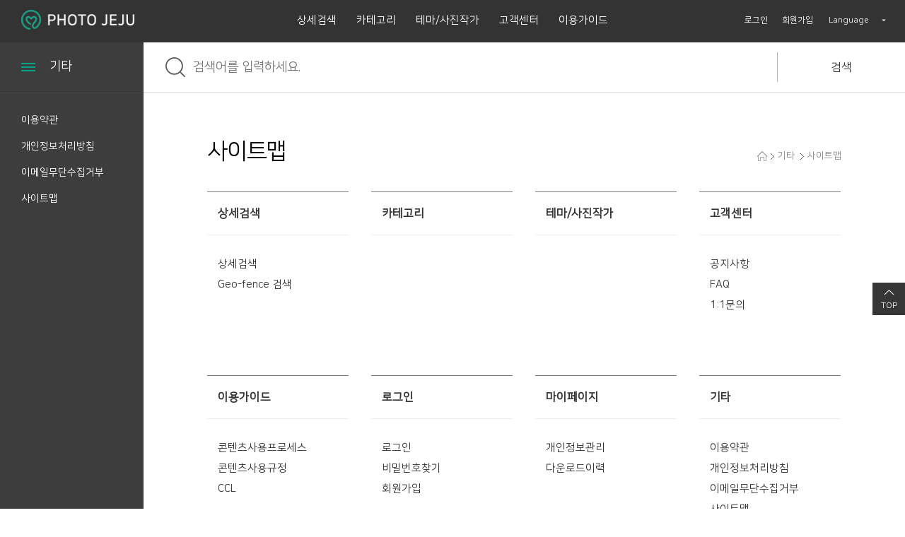

--- FILE ---
content_type: text/html;charset=UTF-8
request_url: https://photo.visitjeju.net/usr/etc/siteMap.do;jsessionid=3DE4A829A21A20F020D6F64433AF9327.jvm1?menuNo=3005
body_size: 23172
content:





<!DOCTYPE html PUBLIC "-//W3C//DTD XHTML 1.0 Transitional//EN" "http://www.w3.org/TR/xhtml1/DTD/xhtml1-transitional.dtd">
<html lang="ko" xml:lang="ko" xmlns="http://www.w3.org/1999/xhtml">
<head>
	<title>PHOTO JEJU | 사이트맵 </title>

    <meta http-equiv="Content-Type" content="text/html; charset=utf-8" />
	<meta http-equiv="X-UA-Compatible" content="IE=edge,chrome=1" />

	<meta name="Author" content="제주관광공사" />
	<meta name="Keywords" content="" />
	<meta name="Description" content="제주관광공사 운영 포토제주, 포토갤러리, 제주여행, 제주, 제주풍경 사진 제공 사이트" />

	<meta name="copyright" content="Copyright ⓒ jejunet." />
	<meta name="robots" content="index, follow" />
	<meta name="date" content="2016-10-25T09:00+09:00" />

	<meta property="og:type" content="website" />
	<meta property="og:title" content="PHOTO JEJU" />
	<meta property="og:description" content="제주관광공사 운영 포토제주, 포토갤러리, 제주여행, 제주, 제주풍경 사진 제공 사이트" />
	<meta property="og:image" content="" />
	<meta property="og:url" content="" />

	<link type="text/css" rel="stylesheet" href="/usr/css/all.css" ></link>

     <!--[if lt IE 9]>
	<script src="http://code.jquery.com/jquery-1.10.2.min.js"></script>
	<![endif]-->
	<!--[if gte IE 9]>
	<script src="/js/jquery-2.1.1.js" type="text/javascript"></script>
	<![endif]-->
	<!--[if !IE]> -->
	<script src="/js/jquery-2.1.1.js" type="text/javascript"></script>
	<!-- <![endif]-->

    <script src="/js/usr/common.js" type="text/javascript"></script>
    <script src="/js/cookie.js" type="text/javascript"></script>

	<link type="text/css" rel="stylesheet" href="/usr/css/style_KO.css" ></link>
</head>
<body>








<script>

  (function(i,s,o,g,r,a,m){i['GoogleAnalyticsObject']=r;i[r]=i[r]||function(){
  (i[r].q=i[r].q||[]).push(arguments)},i[r].l=1*new Date();a=s.createElement(o),
  m=s.getElementsByTagName(o)[0];a.async=1;a.src=g;m.parentNode.insertBefore(a,m)
  })(window,document,'script','https://www.google-analytics.com/analytics.js','ga');

  ga('create', 'UA-74784502-11', 'auto');
  ga('send', 'pageview');

</script>


<script async src="https://www.googletagmanager.com/gtag/js?id=G-YFP2BGHQZM"></script>
<script>
    window.dataLayer = window.dataLayer || [];
    function gtag(){dataLayer.push(arguments);}
    gtag('js', new Date());

    gtag('config', 'G-YFP2BGHQZM');
</script>












	
		
		
		
		
			
		
		
		
		
		
	

	
		
		
		
		
		
			
		
		
		
		
	

	
		
		
		
		
		
		
		
			
		
		
	

	
		
		
		
		
		
		
			
		
		
		
	

	
		
		
			
		
		
		
		
		
		
		
	

	
		
		
		
			
		
		
		
		
		
		
	

	
		
			
		
		
		
		
		
		
		
		
	


<style>

	/*** 상단 배경 ***/

    
    
    	#header {background-color: #333333 ;}
    	.cs-select .cs-options {background-color: #333333 ;}
    



	/*** 상단  폰트  ***/
	#header .lnb li a {color: #ffffff;}
	#header .gnb .member li a {color: #ffffff;}
	div.cs-select {color: #ffffff;}

	/*** 왼쪽 배경  ***/
	#sub_head_layout .side_title {background-color: #3d3d3d;}
	#content_area_layout .side {background-color: #3d3d3d;}

	/*** 왼쪽 폰트  ***/
	#sub_head_layout .side_title h2 {color: #ffffff;}
	#content_area_layout .side .side_menu li a {color: #ffffff;}

	/*** 하단 배경  ***/
	#footer {background-color: #333333;}

	/*** 하단 폰트  ***/
	#footer .foot_menu li a {color: #ffffff;}
</style>

<!-- 상단영역 -->
<div id="header">
	





	
		
		
		
		

		
		
		

		
		
		
		
		

		

		
	

	
		
		
		
		

		
		
		

		
		
		
		
		

		

		
	

	
		
		
		
		

		
		
		

		
		
		
		
		

		

		
	

	
		
		
		
		

		
		
		

		
		
		
		
		

		

		
	

	
		
		
		
		

		
		
		

		
		
		
		
		

		

		
	

	
		
		
		
		

		
		
		

		
		
		
		
		

		

		
	

	
		
		
		
		

		
		
		

		
		
		
		
		

		

		
	

	
		
		
		
		

		
		
		

		
		
		
		
		

		

		
	

	
		
		
		
		

		
		
		

		
		
		
		
		

		
			
		

		
	

	
		
		
		
		

		
		
		

		
		
		
		
		

		

		
	

	
		
		
		
		

		
		
		

		
		
		
		
		

		

		
	

	
		
			
		
		
		
		

		
		
		

		
		
		
		
		

		

		
	

	
		
		
		
			
		
		

		
		
		

		
		
		
		
		

		

		
	

	
		
		
		
		
			
		

		
		
		

		
		
		
		
		

		

		
	

	
		
		
		
		

		
			
		
		
		

		
		
		
		
		

		

		
	

	
		
		
		
		

		
		
			
		
		

		
		
		
		
		

		

		
	

	
		
		
		
		

		
		
		

		
			
		
		
		
		
		

		

		
	

	
		
		
		
		

		
		
		

		
		
			
		
		
		
		

		

		
	

	
		
		
		
		

		
		
		

		
		
		
			
		
		
		

		

		
	

	
		
		
		
		

		
		
		

		
		
		
		
		
			
		

		

		
	




	

<h1><a href="/;jsessionid=3B073D2A9B3BE441FF691C05F52B8B2E.jvm1"><img src="/usr/image/common/logo.png" alt="PHOTO JEJU" /></a></h1>
<ul class="lnb">

	
	
	
	

	
	
		
		
			
			
		

		
		<li class=""><a target="_self" href="/usr/cnt/contentsDetailSearch.do;jsessionid=3B073D2A9B3BE441FF691C05F52B8B2E.jvm1?menuNo=0101">상세검색</a></li>
	

	
	
	
	

	
	
		
		

		
		<li class=""><a target="_self" href="/usr/cnt/contentsImageList.do;jsessionid=3B073D2A9B3BE441FF691C05F52B8B2E.jvm1?iOrderFlag=2&amp;selCatId=1&amp;menuNo=0200">카테고리</a></li>
	

	
	
	
	

	
	
		
		

		
		<li class=""><a target="_self" href="/usr/best/theme.do;jsessionid=3B073D2A9B3BE441FF691C05F52B8B2E.jvm1?menuNo=0300">테마/사진작가</a></li>
	

	
	
	
	

	
	
		
		
			
			
		

		
		<li class=""><a target="_self" href="/usr/board/selectBoardList.do;jsessionid=3B073D2A9B3BE441FF691C05F52B8B2E.jvm1?bbsId=BBSMSTR_AAAAAAAAAAAA&amp;menuNo=0501">고객센터</a></li>
	

	
	
	
	

	
	
		
		
			
			
		

		
		<li class=""><a target="_self" href="/usr/guide/process.do;jsessionid=3B073D2A9B3BE441FF691C05F52B8B2E.jvm1?menuNo=0601">이용가이드</a></li>
	

	
	
	
	

	
	

	
	
	
	

	
	

	
	
	
	

	
		
	
	

</ul>
<div class="gnb">
	<ul class="member">
		
		<li><a href="/usr/user/login.do;jsessionid=3B073D2A9B3BE441FF691C05F52B8B2E.jvm1?menuNo=1001">로그인</a></li>
		<li><a href="/usr/user/signup.do;jsessionid=3B073D2A9B3BE441FF691C05F52B8B2E.jvm1?menuNo=1004">회원가입</a></li>
		
		
	</ul>
	<!-- 언어선택 -->
	<div class="language">
		<select class="cs-select">
			<option value="" disabled selected>Language</option>
			<option value="ko">한국어</option>
			<option value="en">ENGLISH</option>
			<option value="zh">中文(简体)</option>
			<option value="zh_TW">中文(台灣)</option>
			<option value="ja">日本語</option>
		</select>
		<!--[if lt IE 9]>
		<script src="/usr/js/classie.js"></script>
		<script src="/usr/js/selectFx.js"></script>
		<script>
			$(function() {

				$('select.cs-select').on('change', function(){
					location.href = '/;jsessionid=3B073D2A9B3BE441FF691C05F52B8B2E.jvm1' + '?lang=' + $(this).val();
				});
			});
		</script>
		<![endif]-->
		<!--[if gte IE 9]>
		<script src="/usr/js/classie.js"></script>
		<script src="/usr/js/selectFx.js"></script>
		<script>
			$(function() {
				$('select.cs-select').each(function () {
					new SelectFx(this , {
						onChange : function(val) {
							location.href = '/;jsessionid=3B073D2A9B3BE441FF691C05F52B8B2E.jvm1' + '?lang=' + val;
						}
					});
				});
			});
		</script>
		<![endif]-->
		<!--[if !IE]> -->
		<script src="/usr/js/classie.js"></script>
		<script src="/usr/js/selectFx.js"></script>
		<script>
			$(function() {
				$('select.cs-select').each(function () {
					new SelectFx(this , {
						onChange : function(val) {
							location.href = '/;jsessionid=3B073D2A9B3BE441FF691C05F52B8B2E.jvm1' + '?lang=' + val;
						}
					});
				});
			});
		</script>
		<!-- <![endif]-->

	</div>
	<!-- //언어선택 -->
</div>

</div>
<!-- //상단영역 -->
<!-- 검색영역 -->




<table id="sub_head_layout">
	<tbody>
		<tr>
			<td class="side_title">
				<a href="#">
					<div class="menu_icon"><span></span><span></span><span></span></div>
					<h2>기타</h2>
				</a>
			</td>
			<td class="ic_search">
				<img src="/usr/image/common/icon_search2.png" alt="검색" />
			</td>
			<td class="sub_search">
				<form name="topSearchForm" id="topSearchForm" method="post" action="/usr/cnt/contentsImageList.do;jsessionid=3B073D2A9B3BE441FF691C05F52B8B2E.jvm1">
				<input type="hidden" name="_csrf" value="{{#_csrf}}token{{/_csrf}}" />
				<input name="searchKeyword" id="searchKeyword" placeholder="검색어를 입력하세요." class="ppfix" type="text" />
				<input type="hidden" name="searchCondition" value="1" />
				<input type="hidden" name="menuNo" value="0200" />
				</form>
			</td>
			<td class="btn_search">
				<span class="btn_search_text"><a href="#" id="btnSimpleSearch">검색</a></span>
				<!-- span class="detail_search"><a href="/usr/cnt/contentsDetailSearch.do;jsessionid=3B073D2A9B3BE441FF691C05F52B8B2E.jvm1?menuNo=0101">상세검색</a></span -->
			</td>
		</tr>
	</tbody>
</table>
<script type="text/javascript">
$(function(){
	//좌측 메뉴 토글 이벤트
	$(".side_title a").on('click', function(e){
		$("td.side").toggle( "slide" );
	});

	// 검색 버튼 클릭시 검색 수행
	$("#btnSimpleSearch").on('click',function(e){
		e.preventDefault();
		if($.trim($('#searchKeyword').val())=='') {
			alert("검색어를 입력하세요.");
			$('#searchKeyword').focus();
			return false;
		} else {
			$("#topSearchForm").submit();
		}
	});

});
</script>
<!-- //검색영역 -->
<!-- 콘텐츠영역 -->
<table id="content_area_layout">
	<tbody>
		<tr>
			<!-- 사이드메뉴 슬라이드 (on, off) -->
			<td class="side">
				











<ul class="side_menu">

	

	

	

	

	

	

	

	

	

	

	

	

	

	

	

	

	
		
		

		
		
		
			
				
			
				
			
		

		
		

		
			
				
				
			
			
			
			
			
			
		

		
			
			<li class=""><a href="/usr/etc/usePrivacy.do;jsessionid=3B073D2A9B3BE441FF691C05F52B8B2E.jvm1?menuNo=3001" class="" target="_self">이용약관</a></li>
			
			
		
	

	
		
		

		
		
		
			
				
			
				
			
		

		
		

		
			
				
				
			
			
			
			
			
			
		

		
			
			<li class=""><a href="/usr/etc/privatePrivacy.do;jsessionid=3B073D2A9B3BE441FF691C05F52B8B2E.jvm1?menuNo=3002" class="" target="_self">개인정보처리방침</a></li>
			
			
		
	

	
		
		

		
		
		
			
				
			
				
			
		

		
		

		
			
				
				
			
			
			
			
			
			
		

		
			
			<li class=""><a href="/usr/etc/emailPrivacy.do;jsessionid=3B073D2A9B3BE441FF691C05F52B8B2E.jvm1?menuNo=3003" class="" target="_self">이메일무단수집거부</a></li>
			
			
		
	

	
		
		
			
		

		
		
		
			
				
			
				
			
		

		
		

		
			
				
				
			
			
			
			
			
			
		

		
			
			<li class="on"><a href="/usr/etc/siteMap.do;jsessionid=3B073D2A9B3BE441FF691C05F52B8B2E.jvm1?menuNo=3005" class="" target="_self">사이트맵</a></li>
			
			
		
	

</ul>
<script type="text/javascript">
$(document).ready(function() {
	$('.loginCheck').on('click', function(e){
		e.preventDefault();
		var confirmMsg = '로그인을 하시면 서비스를 이용 할 수 있습니다.';
		if ( confirm(confirmMsg)) {
			window.location.href='/usr/user/login.do;jsessionid=3B073D2A9B3BE441FF691C05F52B8B2E.jvm1?menuNo=1001';
		}
	});
});
</script>
			</td>
			<!-- //사이드메뉴 슬라이드 (on, off) -->
			<!-- 서브콘텐츠영역 -->
			<td class="contents_area">
				<h3 class="content_head">
				
					사이트맵
				
				
				</h3>
				<div class="contents">
					<!-- 페이지 위치정보 -->
					



<div class="location">
	<span class="home"></span><span class="next"></span>기타

	
	
	<span class="next"></span>사이트맵
	
	
</div>

					<!-- 콘텐츠영역 (내용 들어가는 부분) -->
					










<div class="sitemap_con">








	<div class="group">
		<h4><a target="_self" href="/usr/cnt/contentsDetailSearch.do;jsessionid=3B073D2A9B3BE441FF691C05F52B8B2E.jvm1?menuNo=0100&amp;menuNo=0100">상세검색</a></h4>
		<ul>
			
			

				
				
				
					
						
					
						
					
				

		
		

		
			
				
				
			
			
			
			
			
			
		


				
					
					<li><a href="/usr/cnt/contentsDetailSearch.do;jsessionid=3B073D2A9B3BE441FF691C05F52B8B2E.jvm1?menuNo=0101"  class="" target="_self">상세검색</a></li>
					
					
				

			
			
			

				
				
				
					
						
					
						
					
				

		
		

		
			
				
				
			
			
			
			
			
			
		


				
					
					<li><a href="/usr/cnt/contentsGeofenceSearch.do;jsessionid=3B073D2A9B3BE441FF691C05F52B8B2E.jvm1?menuNo=0102"  class="" target="_self">Geo-fence 검색</a></li>
					
					
				

			
			
			
			
			
			
			
			
			
			
			
			
			
			
			
			
			
			
			
			
			
			
			
			
			
			
			
			
			
			
			
			
			
			
			
			
			
			
		</ul>
	</div>








	<div class="group">
		<h4><a target="_self" href="/usr/cnt/contentsImageList.do;jsessionid=3B073D2A9B3BE441FF691C05F52B8B2E.jvm1?iOrderFlag=2&amp;selCatId=1&amp;menuNo=0200&amp;menuNo=0200">카테고리</a></h4>
		<ul>
			
			
			
			
			
			
			
			
			
			
			
			
			
			
			
			
			
			
			
			
			
			
			
			
			
			
			
			
			
			
			
			
			
			
			
			
			
			
			
			
			
		</ul>
	</div>








	<div class="group">
		<h4><a target="_self" href="/usr/best/theme.do;jsessionid=3B073D2A9B3BE441FF691C05F52B8B2E.jvm1?menuNo=0300&amp;menuNo=0300">테마/사진작가</a></h4>
		<ul>
			
			
			
			
			
			
			
			
			
			
			
			
			
			
			
			
			
			
			
			
			
			
			
			
			
			
			
			
			
			
			
			
			
			
			
			
			
			
			
			
			
		</ul>
	</div>








	<div class="group">
		<h4><a target="_self" href="/usr/board/selectBoardList.do;jsessionid=3B073D2A9B3BE441FF691C05F52B8B2E.jvm1?bbsId=BBSMSTR_AAAAAAAAAAAA&amp;menuNo=0500&amp;menuNo=0500">고객센터</a></h4>
		<ul>
			
			
			
			
			
			
			
			
			
			
			
			

				
				
				
					
						
					
						
					
				

		
		

		
			
				
				
			
			
			
			
			
			
		


				
					
					<li><a href="/usr/board/selectBoardList.do;jsessionid=3B073D2A9B3BE441FF691C05F52B8B2E.jvm1?bbsId=BBSMSTR_AAAAAAAAAAAA&amp;menuNo=0501"  class="" target="_self">공지사항</a></li>
					
					
				

			
			
			

				
				
				
					
						
					
						
					
				

		
		

		
			
				
				
			
			
			
			
			
			
		


				
					
					<li><a href="/usr/board/selectBoardList.do;jsessionid=3B073D2A9B3BE441FF691C05F52B8B2E.jvm1?bbsId=BBSMSTR_BBBBBBBBBBBB&amp;menuNo=0502"  class="" target="_self">FAQ</a></li>
					
					
				

			
			
			

				
				
				
					
						
							
							
						
					
						
					
				

		
		

		
			
				
				
			
			
			
			
			
			
		


				
					
					<li><a href="#"  class="loginCheck" target="_self">1:1문의</a></li>
					
					
				

			
			
			
			
			
			
			
			
			
			
			
			
			
			
			
			
			
			
			
			
			
			
			
			
			
			
		</ul>
	</div>








	<div class="group">
		<h4><a target="_self" href="/usr/guide/process.do;jsessionid=3B073D2A9B3BE441FF691C05F52B8B2E.jvm1?menuNo=0600&amp;menuNo=0600">이용가이드</a></h4>
		<ul>
			
			
			
			
			
			
			
			
			
			
			
			
			
			
			
			
			
			

				
				
				
					
						
					
						
					
				

		
		

		
			
				
				
			
			
			
			
			
			
		


				
					
					<li><a href="/usr/guide/process.do;jsessionid=3B073D2A9B3BE441FF691C05F52B8B2E.jvm1?menuNo=0601"  class="" target="_self">콘텐츠사용프로세스</a></li>
					
					
				

			
			
			

				
				
				
					
						
					
						
					
				

		
		

		
			
				
				
			
			
			
			
			
			
		


				
					
					<li><a href="/usr/guide/rule.do;jsessionid=3B073D2A9B3BE441FF691C05F52B8B2E.jvm1?menuNo=0602"  class="" target="_self">콘텐츠사용규정</a></li>
					
					
				

			
			
			

				
				
				
					
						
					
						
					
				

		
		

		
			
				
				
			
			
			
			
			
			
		


				
					
					<li><a href="/usr/guide/ccl.do;jsessionid=3B073D2A9B3BE441FF691C05F52B8B2E.jvm1?menuNo=0603"  class="" target="_self">CCL</a></li>
					
					
				

			
			
			
			
			
			
			
			
			
			
			
			
			
			
			
			
			
			
			
			
		</ul>
	</div>








	<div class="group">
		<h4><a target="_self" href="dir;jsessionid=3B073D2A9B3BE441FF691C05F52B8B2E.jvm1?menuNo=1000&amp;menuNo=1000">로그인</a></h4>
		<ul>
			
			
			
			
			
			
			
			
			
			
			
			
			
			
			
			
			
			
			
			
			
			
			
			

				
				
				
					
						
					
						
					
				

		
		

		
			
				
				
			
			
			
			
			
			
		


				
					
					<li><a href="/usr/user/login.do;jsessionid=3B073D2A9B3BE441FF691C05F52B8B2E.jvm1?menuNo=1001"  class="" target="_self">로그인</a></li>
					
					
				

			
			
			

				
				
				
					
						
					
						
					
				

		
		

		
			
				
				
			
			
			
			
			
			
		


				
					
					<li><a href="/usr/user/findUserIdPassword.do;jsessionid=3B073D2A9B3BE441FF691C05F52B8B2E.jvm1?menuNo=1003"  class="" target="_self">비밀번호찾기</a></li>
					
					
				

			
			
			

				
				
				
					
						
					
						
					
				

		
		

		
			
				
				
			
			
			
			
			
			
		


				
					
					<li><a href="/usr/user/signup.do;jsessionid=3B073D2A9B3BE441FF691C05F52B8B2E.jvm1?menuNo=1004"  class="" target="_self">회원가입</a></li>
					
					
				

			
			
			
			
			
			
			
			
			
			
			
			
			
			
		</ul>
	</div>








	<div class="group">
		<h4><a target="_self" href="/usr/mypage/selectUser.do;jsessionid=3B073D2A9B3BE441FF691C05F52B8B2E.jvm1?menuNo=2000&amp;menuNo=2000">마이페이지</a></h4>
		<ul>
			
			
			
			
			
			
			
			
			
			
			
			
			
			
			
			
			
			
			
			
			
			
			
			
			
			
			
			
			
			

				
				
				
					
						
					
						
					
				

		
		

		
			
				
				
			
			
			
			
			
			
		


				
					
					<li><a href="/usr/mypage/selectUser.do;jsessionid=3B073D2A9B3BE441FF691C05F52B8B2E.jvm1?menuNo=2001"  class="" target="_self">개인정보관리</a></li>
					
					
				

			
			
			

				
				
				
					
						
					
						
					
				

		
		

		
			
				
				
			
			
			
			
			
			
		


				
					
					<li><a href="/usr/userCntStatus/selectUserCntStatusList.do;jsessionid=3B073D2A9B3BE441FF691C05F52B8B2E.jvm1?menuNo=2002"  class="" target="_self">다운로드이력</a></li>
					
					
				

			
			
			
			
			
			
			
			
			
			
		</ul>
	</div>








	<div class="group">
		<h4><a target="_self" href="dir;jsessionid=3B073D2A9B3BE441FF691C05F52B8B2E.jvm1?menuNo=3000&amp;menuNo=3000">기타</a></h4>
		<ul>
			
			
			
			
			
			
			
			
			
			
			
			
			
			
			
			
			
			
			
			
			
			
			
			
			
			
			
			
			
			
			
			
			
			

				
				
				
					
						
					
						
					
				

		
		

		
			
				
				
			
			
			
			
			
			
		


				
					
					<li><a href="/usr/etc/usePrivacy.do;jsessionid=3B073D2A9B3BE441FF691C05F52B8B2E.jvm1?menuNo=3001"  class="" target="_self">이용약관</a></li>
					
					
				

			
			
			

				
				
				
					
						
					
						
					
				

		
		

		
			
				
				
			
			
			
			
			
			
		


				
					
					<li><a href="/usr/etc/privatePrivacy.do;jsessionid=3B073D2A9B3BE441FF691C05F52B8B2E.jvm1?menuNo=3002"  class="" target="_self">개인정보처리방침</a></li>
					
					
				

			
			
			

				
				
				
					
						
					
						
					
				

		
		

		
			
				
				
			
			
			
			
			
			
		


				
					
					<li><a href="/usr/etc/emailPrivacy.do;jsessionid=3B073D2A9B3BE441FF691C05F52B8B2E.jvm1?menuNo=3003"  class="" target="_self">이메일무단수집거부</a></li>
					
					
				

			
			
			

				
				
				
					
						
					
						
					
				

		
		

		
			
				
				
			
			
			
			
			
			
		


				
					
					<li><a href="/usr/etc/siteMap.do;jsessionid=3B073D2A9B3BE441FF691C05F52B8B2E.jvm1?menuNo=3005"  class="" target="_self">사이트맵</a></li>
					
					
				

			
			
		</ul>
	</div>


</div>

					<!-- //콘텐츠영역 (내용 들어가는 부분) -->
				</div>
				<!-- 스크롤 TOP -->
				<div class="scroll_top"><a href="#">TOP</a></div>
			</td>
			<!-- //서브콘텐츠영역 -->
		</tr>
	</tbody>
</table>
<!-- //콘텐츠영역 -->
<!-- 하단영역 -->
<div id="footer">
	





	

<div class="foot_left"><img src="/usr/image/common/logo_foot.png" alt="제주관광공사" /></div>
<div class="foot_right">
	<div class="foot_top">
		<ul class="foot_menu">
			<li><a href="/usr/etc/siteMap.do;jsessionid=3B073D2A9B3BE441FF691C05F52B8B2E.jvm1?menuNo=3005">사이트맵</a></li>
			<li><a href="/usr/guide/process.do;jsessionid=3B073D2A9B3BE441FF691C05F52B8B2E.jvm1?menuNo=0601">이용가이드</a></li>
			<li><a href="/usr/etc/usePrivacy.do;jsessionid=3B073D2A9B3BE441FF691C05F52B8B2E.jvm1?menuNo=3001">이용약관</a></li>
		
			
			<li><a href="/usr/etc/emailPrivacy.do;jsessionid=3B073D2A9B3BE441FF691C05F52B8B2E.jvm1?menuNo=3003">이메일무단수집거부</a></li>
			
		
		</ul>
		
		<!-- 패밀리사이트 -->
		<div class="familysite">
			<select class="family-select">
				<option value="" disabled selected>패밀리사이트</option>
				<option value="http://ijto.or.kr">제주관광공사</option>
				<option value="http://www.jejudfs.com">제주관광공사 인터넷면세점</option>
			</select>
			<!--[if lt IE 9]>
			<script>
				$(function() {
					$('select.family-select').on('change', function(){
						var aLinkTemp = document.createElement('a');
					    aLinkTemp.href = $(this).val();
					    aLinkTemp.target = '_blank';
					    document.body.appendChild(aLinkTemp);
					    aLinkTemp.click();
					    document.body.removeChild(aLinkTemp);
					});
				});
			</script>
			<![endif]-->
			<!--[if gte IE 9]>
			<script>
				$(function() {
					$('select.family-select').each(function () {
						new SelectFx(this , {
							onChange : function(val) {
							    var aLinkTemp = document.createElement('a');
							    aLinkTemp.href = val;
							    aLinkTemp.target = '_blank';
							    document.body.appendChild(aLinkTemp);
							    aLinkTemp.click();
							    document.body.removeChild(aLinkTemp);
							}
						});
					});
				});
			</script>
			<![endif]-->
			<!--[if !IE]> -->
			<script>
				$(function() {
					$('select.family-select').each(function () {
						new SelectFx(this , {
							onChange : function(val) {
							    var aLinkTemp = document.createElement('a');
							    aLinkTemp.href = val;
							    aLinkTemp.target = '_blank';
							    document.body.appendChild(aLinkTemp);
							    aLinkTemp.click();
							    document.body.removeChild(aLinkTemp);
							}
						});
					});
				});
			</script>
			<!-- <![endif]-->
		</div>
		<!-- //패밀리사이트 -->
		
	</div>
	<div class="foot_bottom">
		<div class="foot_info">
			<address>(63122) 제주특별자치도 제주시 선덕로 23(연동) 제주웰컴센터<span class="pdl25">TEL : (064)740-6000</span><span class="pdl25">FAX : (064)740-6038</span></address>
			<p class="copy">Copyright © Jeju Tourism Organization. All Rights Reserved.</p>
		</div>
		<ul class="bn">
			<li><a href="http://www.visitjeju.net" target="_blank" title="새창열림"><img src="/usr/image/common/bn_visitjeju.png" alt="VISIT JEJU" /></a></li>
		
			<li><a href="http://tourapi.visitjeju.net" target="_blank" title="새창열림" ><img src="/usr/image/common/bn_jejutour.png" alt="JEJU TOUR API" /><!-- /a --></li>
		
		</ul>
	</div>
</div>
</div>
<!-- //하단영역 -->
</body>
</html>


--- FILE ---
content_type: text/html;charset=utf-8
request_url: https://photo.visitjeju.net/usr/user/increseDesktopUserVisitStat.do
body_size: 2281
content:




<!DOCTYPE html PUBLIC "-//W3C//DTD HTML 4.01 Transitional//EN" "http://www.w3.org/TR/html4/loose.dtd">
<html>
<head>
<meta http-equiv="Content-Type" content="text/html; charset=utf-8" >
<meta http-equiv="content-language" content="ko">
<title>eGovFrame 템플릿</title>

<link href="/css/common.css" rel="stylesheet" type="text/css" >

<script type="text/javascript">
function fncGoAfterErrorPage(){
    history.back(-2);
}
</script>
</head>

<body>
<table width="100%" border="0" cellspacing="0" cellpadding="0">
  <tr>
    <td align="center" valign="top"><br />
    <br />
    <br />
    <table width="600" border="0" cellpadding="0" cellspacing="0" background="er_images/blue_bg.jpg' />">
      <tr>
        <td align="center"><table width="100%" border="0" cellspacing="9" cellpadding="0">
          <tr>
            <td bgcolor="#FFFFFF"><table width="100%" border="0" cellspacing="0" cellpadding="0">
              <tr>
                <td align="left"><img src="/images/egovframework/com/cmm/er_logo.jpg" width="379" height="57" alt="er_logo" /></td>
              </tr>
              <tr>
                <td><br />
                  <br /></td>
              </tr>
              <tr>
                <td align="center"><table width="520" border="0" cellspacing="2" cellpadding="2">
                  <tr>
                    <td width="74" rowspan="2" align="center"><img src="/images/egovframework/com/cmm/danger.jpg" width="74" height="74" alt="danger" /></td>
                    <td width="399" align="left" class="lt_text2">데이터 처리 중 오류가 발생하였습니다. </td>
                  </tr>
                </table>
                  <table width="500" border="0" cellspacing="2" cellpadding="2">
                                  </table></td>
              </tr>
              <tr>
                <td><br />
                  <br /></td>
              </tr>
              <tr>
                <td align="center"><a href="#LINK" onClick="fncGoAfterErrorPage();"><img src="/images/egovframework/com/cmm/go_history.jpg" width="90" height="29" alt="go_history" /></a></td>
              </tr>
            </table>
              <br /></td>
          </tr>
        </table></td>
      </tr>
    </table>
    </td>
  </tr>
</table>
</body>
</html>


--- FILE ---
content_type: text/css
request_url: https://photo.visitjeju.net/usr/css/all.css
body_size: 170
content:
@charset "utf-8";

@import url(common.css);
@import url(layout.css);
@import url(template.css);
@import url(content.css);
@import url(member.css);
@import url(board.css);

--- FILE ---
content_type: text/css
request_url: https://photo.visitjeju.net/usr/css/style_KO.css
body_size: 680
content:
@charset "utf-8";
/* main_Layout (메인페이지 구조) */


/* 통합검색 */
.icheckbox_square-green, .iradio_square-green { vertical-align:top; }
.cate_box ul li label { display:inline-block; width:130px; vertical-align:top; }

/* 카테고리 */
.jstree-proton { width:183px; }
.jstree-node { position:relative !important; width:auto !important; white-space:normal !important; }
.jstree-ocl { position:absolute !important; left:0 !important; top:0 !important; }
.jstree-anchor { padding-left:25px !important; height:auto !important; width:auto !important; white-space:normal !important; }


@media screen and (max-width:1500px)  {
	.cate_box ul li label {width:105px;}
	
	}

--- FILE ---
content_type: text/css
request_url: https://photo.visitjeju.net/usr/css/common.css
body_size: 2485
content:
@charset "utf-8";

@import url(//fonts.googleapis.com/earlyaccess/notosanskr.css);
@import url(//fonts.googleapis.com/earlyaccess/nanumgothic.css);
@import url(//fonts.googleapis.com/earlyaccess/nanummyeongjo.css);

@font-face {
    font-family: 'nanum-square-r';
    src: url('../font/nanum-square-r/nanumsquarer.eot');
    src: url('../font/nanum-square-r/nanumsquarer.eot?#iefix') format('embedded-opentype'),
         url('../font/nanum-square-r/nanumsquarer.woff2') format('woff2'),
         url('../font/nanum-square-r/nanumsquarer.woff') format('woff'),
         url('../font/nanum-square-r/nanumsquarer.ttf') format('truetype'),
         url('../font/nanum-square-r/nanumsquarer.svg#nanumsquarerregular') format('svg');
    font-weight: normal;
    font-style: normal;

}

@font-face {
    font-family: 'nanum-square-b';
    src: url('../font/nanum-square-b/nanumsquareb.eot');
    src: url('../font/nanum-square-b/nanumsquareb.eot?#iefix') format('embedded-opentype'),
         url('../font/nanum-square-b/nanumsquareb.woff2') format('woff2'),
         url('../font/nanum-square-b/nanumsquareb.woff') format('woff'),
         url('../font/nanum-square-b/nanumsquareb.ttf') format('truetype'),
         url('../font/nanum-square-b/nanumsquareb.svg#nanumsquarebregular') format('svg');
    font-weight: normal;
    font-style: normal;

}
/* tag Definition */

body,div,dl,dt,dd,ul,ol,li,h1,h2,h3,h4,h5,h6,pre,code,form,fieldset,legend,textarea,p,blockquote,th,td,input,select,textarea,button {margin:0;padding:0}
fieldset,img {border:0 none}
dl,ul,ol,menu,li {list-style:none}
blockquote, q {quotes:none}
blockquote:before, blockquote:after,q:before, q:after {content:'';content:none}
input,select,textarea,button {vertical-align:middle}
label.error {color:#c40000 !important;margin-left:10px;margin-right:10px;}
button {border:0 none;background-color:transparent;cursor:pointer}
body {background:#fff}
body,th,td,input,select,textarea,button {font-size:14px;line-height:1.5;font-style:normal;font-family:'nanum-square-r','Noto Sans KR','나눔고딕',NanumGothic,'맑은 고딕',Malgun Gothic,'돋움',Dotum,helvetica,arial,AppleGothic,sans-serif;color:#333}
a {color:#333;text-decoration:none}
a:hover,a:active,a:focus {color:#333;text-decoration:none}
a:visited {color:#333}

address,caption,cite,code,dfn,em,var {font-style:normal;font-weight:normal}

legend {font-size:0;line-height:0;padding:0}
sup {font-size:11px} /* 위첨자 */
sub {font-size:11px} /* 아래첨자 */


--- FILE ---
content_type: text/css
request_url: https://photo.visitjeju.net/usr/css/layout.css
body_size: 17740
content:
@charset "utf-8";


/****************** Layout ******************/

/****** top banner ******/
#topBannerBox { position: relative; width:100%; min-width:1160px; overflow: hidden;}
#topBannerBox ul {width:100%; height:110px;}
#topBannerBox ul li {text-align:center;}
#topBannerBox ul li a {display:block; min-width:1160px; height:110px;}
#topBannerBox ul li img{ width:auto; height:110px;}
#topBannerBox>div.close {position: absolute; right:50px; bottom: 8px;  text-align:right; width:200px;  }
#topBannerBox>div.close .btn { background-color:#000; padding:10px; margin-left: 20px; display: inline;}
#topBannerBox>div.close .btn img { text-align:center; vertical-align:middle;}
#topBannerBox>div.close input { vertical-align:middle; line-height:1;}
#topBannerBox>div.close label {color:#fff; vertical-align:middle; line-height:1;}




/* #topBannerBox>div.close {position: absolute; right:50px; bottom: 8px;}
#topBannerBox>div.close .btn { background-color:#000; padding:10px; margin-left: 20px; }
#topBannerBox>div.close .btn img { text-align:center; vertical-align:middle;}
#topBannerBox>div.close input { display:block; float:left; vertical-align:middle; line-height:1;}
#topBannerBox>div.close label {color:#fff; float:left; display:block; vertical-align:middle; line-height:1;}*/


/****** hearder ******/
#header {position:relative; height:60px; width:100%; min-width:1160px; background:#333;}
#header h1 {position:absolute; top:14px; left:50px;}
#header .lnb {overflow:hidden; width:900px; margin:0 auto; text-align:center;}
#header .lnb li {display:inline-block; *float:left; padding:17px 20px 0; font-size:16px; color:#fff;}
#header .lnb li a {color:#fff;}
#header .lnb li.on a, #header .lnb li a:hover, #header .lnb li a:focus { border-bottom:3px solid #02a388; display:block;  padding-bottom:16px; color:#00cdab; }
#header .gnb {position:absolute; top:20px; right:30px; font-size:12px;}
#header .gnb .member {float:left; margin-right:10px;}
#header .gnb .member li {float:left; padding-left:20px;}
#header .gnb .member li a {color:#fff;}
#header .gnb .language {float:left; margin-top:-12px;}

/*** language 셀렉트박스 ***/
div.cs-select {display:inline-block; vertical-align:middle; position:relative; text-align:left; color:#fff; z-index:100; width:100%; max-width:500px; -webkit-touch-callout:none; -webkit-user-select:none; -khtml-user-select:none; -moz-user-select:none; -ms-user-select:none; user-select:none;}
.cs-select select {display:none;}
.cs-select span {display:block; position:relative; cursor:pointer; padding:1em; white-space:nowrap; overflow:hidden; text-overflow:ellipsis;}
.cs-select > span {padding-right:3em;}
.cs-select > span::after,
.cs-select .cs-selected span::after {speak:none; position:absolute; top:50%; -webkit-transform:translateY(-50%); transform:translateY(-50%); -webkit-font-smoothing:antialiased; -moz-osx-font-smoothing:grayscale;}
.cs-select > span::after {content:'\25BE'; right:1em;}
.cs-select .cs-selected span::after {content:'\2713'; margin-left:1em;}
.cs-select.cs-active > span::after {-webkit-transform:translateY(-50%) rotate(180deg); transform:translateY(-50%) rotate(180deg);}
div.cs-active {z-index:200;}
.cs-select .cs-options {position:absolute; overflow:hidden; width:100%; background:#333; visibility:hidden; margin-top:10px;}
.cs-select.cs-active .cs-options {visibility:visible;}
.cs-select ul {list-style:none; margin:0; padding:0; width:100%;}
.cs-select ul span {padding:1em;}
.cs-select ul li.cs-focus span {background-color:#ddd;}
.cs-select li.cs-optgroup ul {padding-left:1em;}
.cs-select li.cs-optgroup > span {cursor:default;}


/*********** sub ***********/
#sub_head_layout {width:100%; min-width:1160px; height:70px; border-collapse:collapse;}
/* 서브타이틀 */
#sub_head_layout .side_title {position:relative; width:203px; background:#3d3d3d; border-bottom:1px solid #383838;}
#sub_head_layout .side_title a {display:block; padding:20px 0;}
#sub_head_layout .side_title h2 {margin:0 0 0 30px; padding:0 0 0 40px; font-size:18px; font-weight:normal;  color:#fff;}
#sub_head_layout .side_title .menu_icon {cursor: pointer; position: absolute; left: 30px; top: 29px;}
#sub_head_layout .side_title .menu_icon span {background-color: #02a388; display: block; height: 2px; margin-bottom: 3px; width: 20px;}
/* 검색영역 */
#sub_head_layout .ic_search {padding:0 0 0 30px; width:30px; border-bottom:1px solid #ddd;}
#sub_head_layout .sub_search {padding:0 0 0 10px; border-bottom:1px solid #ddd;}
#sub_head_layout .sub_search input {width:100%;  height:42px; margin:14px 0; border:none; color:#000; font-size:18px;}
#sub_head_layout .btn_search {/*width:284px;*/width:181px; border-bottom:1px solid #ddd; font-size:16px; color:#555; line-height:1; text-align:center;}
#sub_head_layout .btn_search span a {display:inline-block; float:left; margin:14px 0; padding:13px 0; border:none; vertical-align:top;}
#sub_head_layout .btn_search span.btn_search_text a {width:180px; border-left:1px solid #b7b7b7;}
/*#sub_head_layout .btn_search span.btn_search_text a {width:133px; color:#02a388;}
#sub_head_layout .btn_search span.detail_search a {width:150px; border-left:1px solid #b7b7b7;}*/

#content_area_layout {width:100%; min-width:1160px; border-collapse:collapse;}
/* 서브메뉴 */
#content_area_layout .side {width:203px; padding:20px 0; background:#3d3d3d; border-top:1px solid #494949; vertical-align:top;}
#content_area_layout .side .side_menu li {padding:8px 0; color:#fff;}
#content_area_layout .side .side_menu li a {display:block; padding:0 30px; color:#fff;}
#content_area_layout .side h3 {margin-left:20px;color:#fff;}
/* 콘텐츠영역 */
#content_area_layout .contents_area {position:relative; padding:68px 40px; vertical-align:top;}
#content_area_layout .contents_area .content_head {position:relative;width:1200px; margin:0 auto 40px; font-size:32px; font-weight:normal; line-height:1; letter-spacing:-1px; color:#000;}
#content_area_layout .contents_area .location {position:absolute; right:0; top:-60px; font-size:13px; color:#888;}
#content_area_layout .contents_area .location span.home {display:inline-block; width:14px; height:14px; background:url(./../image/img/icon_home.png) no-repeat 0 0; vertical-align:middle;}
#content_area_layout .contents_area .location>span.next {display:inline-block; width:15px; height:14px; background:url(./../image/img/icon_next_arrow02.png) no-repeat 50% 50%; vertical-align:middle;}

#content_area_layout .contents_area .contents {position:relative; width:1200px; min-height:500px; margin:0 auto 30px;}
/* top */
#content_area_layout .contents_area .scroll_top {position:fixed; right:0; top:55.5%; background:url(./../image/common/header_bg.png) repeat 0 0; color:#fff;}
#content_area_layout .contents_area .scroll_top a {display:block; width:26px; height:14px; padding:27px 10px 5px; background:url(../image/img/icon_top_arrow.png) no-repeat 50% 25%; font-size:12px; line-height:1; text-align:center; color:#fff;}

/*********** 이미지목록 및 검색목록 ***********/
#content_area_layout .pic_area {min-height:500px; padding:25px 30px; background:#f7f7f7; vertical-align:top;}
#content_area_layout .pic_area .search_setting {padding-bottom:17px; margin-bottom:30px; border-bottom:1px solid #e1e1e1; font-size:15px; color:#333;}
#content_area_layout .pic_area .search_setting .search_resul {float:left; margin-right:30px;}
#content_area_layout .pic_area .search_setting input {margin-right:3px; border-color:#cbcbcb;}
#content_area_layout .pic_area .search_setting label {margin-right:12px; font-size:14px; color:#333;}
#content_area_layout .pic_area .search_setting .ccl {margin:0 -10px 0 15px;}

/*** 사용범위 셀렉트박스 ***/
div.scope-select {display:inline-block; vertical-align:middle; position:relative; text-align:left; z-index:100; width:100%; max-width:405px; font-size:14px; margin:0 50px 0 10px; -webkit-touch-callout:none; -webkit-user-select:none; -khtml-user-select:none; -moz-user-select:none; -ms-user-select:none; user-select:none;}
.scope-select select {display:none;}
.scope-select span {display:block; position:relative; cursor:pointer; padding:0; white-space:nowrap; overflow:hidden; text-overflow:ellipsis;}
.scope-select > span {padding-right:15px;}
.scope-select > span::after,
.scope-select .cs-selected span::after {speak:none; position:absolute; top:50%; -webkit-transform:translateY(-50%); transform:translateY(-50%); -webkit-font-smoothing:antialiased; -moz-osx-font-smoothing:grayscale;}
.scope-select > span::after {content:'\25BE'; right:0;}
.scope-select .cs-selected span::after {content:'\2713'; margin-left:1em;}
.scope-select.cs-active > span::after {-webkit-transform:translateY(-50%) rotate(180deg); transform:translateY(-50%) rotate(180deg);}
div.cs-active {z-index:200;}
.scope-select .cs-options {position:absolute; overflow:hidden; width:405px; background:#f7f7f7; visibility:hidden; margin-top:10px; border:1px solid #ccc; font-size:13px;}
.scope-select.cs-active .cs-options {visibility:visible;}
.scope-select ul {list-style:none; margin:0; padding:0; width:100%;}
.scope-select ul span {padding:7px 10px;}
.scope-select ul li.cs-focus span {background-color:#ddd;}
.scope-select li.cs-optgroup ul {padding-left:1em;}
.scope-select li.cs-optgroup > span {cursor:default;}

#content_area_layout .pic_area .search_resul_func {overflow:hidden; position:relative; height:27px; margin-bottom:30px;}
#content_area_layout .pic_area .search_resul_func .search_pagination {float:right; color:#333;}
#content_area_layout .pic_area .search_resul_func .search_pagination input {border:1px solid #d1d1d1; border-radius:3px; width: 46px; text-align: center; height: 25px;}
#content_area_layout .pic_area .search_resul_func .search_pagination>input.btn_prev, #content_area_layout .pic_area .search_resul_func .search_pagination>input.btn_next {margin-right:2px; border:1px solid #d1d1d1; border-radius:3px; width: 35px; text-align: center; height: 25px; font-family:'돋움'; cursor:pointer;}
#content_area_layout .pic_area .search_resul_func .search_pagination>input.btn_prev:hover, #content_area_layout .pic_area .search_resul_func .search_pagination>input.btn_next:hover {background:#02a388; color:#fff; border:1px solid #008a73;}
#content_area_layout .pic_area .search_resul_func .search_pagination>select.page_item {height:25px;}
#content_area_layout .pic_area .search_resul_func .search_pagination .list_type {float:right; margin-left:15px;}
#content_area_layout .pic_area .search_resul_func .search_pagination .list_type .brick_type {display:inline-block; width:25px; height:27px; background:url(./../image/img/icon_brick_gray.png) no-repeat 50% 50%; cursor:pointer;}
#content_area_layout .pic_area .search_resul_func .search_pagination .list_type .brick_type:hover {background:url(./../image/img/icon_brick_black.png) no-repeat 50% 50%;}
#content_area_layout .pic_area .search_resul_func .search_pagination .list_type .brick_on {background:url(./../image/img/icon_brick_black.png) no-repeat 50% 50%;}
#content_area_layout .pic_area .search_resul_func .search_pagination .list_type .checkers_type {display:inline-block; width:25px; height:27px; background:url(./../image/img/icon_checkers_gray.png) no-repeat 50% 50%; cursor:pointer;}
#content_area_layout .pic_area .search_resul_func .search_pagination .list_type .checkers_type:hover {background:url(./../image/img/icon_checkers_black.png) no-repeat 50% 50%;}
#content_area_layout .pic_area .search_resul_func .search_pagination .list_type .checkers_on {background:url(./../image/img/icon_checkers_black.png) no-repeat 50% 50%;}

#content_area_layout .pic_area .contents {margin-bottom:30px; min-height:420px;}


.flex-images { overflow: hidden; }
.flex-images .item { float: left; margin: 4px; border: 1px solid #eee; box-sizing: content-box; overflow: hidden; position: relative;  }
.flex-images .item img { display: block; width: auto; height: 100%; }
.flex-images .item > div {background: rgba(0, 0, 0, 0) linear-gradient(to top, rgba(0, 0, 0, 0.6) 0px, rgba(0, 0, 0, 0) 100%) repeat scroll 0 0; bottom: -15px; color: #fff; font-size: 14px; left: 0; opacity: 0; padding: 10px 10px 8px; position: absolute; right: 0; transition: all 0.25s ease 0s;}
.flex-images .item:hover > div { bottom: 0; left: 0; opacity: 1; position: absolute; right: 0;}
.flex-images .item div a, .flex-images .item div span { border-radius: 2px; color: #fff; display: inline-block; padding: 5px 7px; transition: all 0.2s ease 0s;}
.flex-images .item div .counts { float: right; position: relative; right: 5px; top: 4px;}

.flex-images .item div .icon_download {display:inline-block; height:13px; padding:5px 10px; background:url(./../image/img/icon_download.png) no-repeat 0 50%; vertical-align:bottom;}
.flex-images .item div .icon_view {display:inline-block; height:13px; margin-left:10px; padding:5px 10px;background:url(./../image/img/icon_view.png) no-repeat 0 50%; vertical-align:bottom;}
.flex-images .item div .icon_pic {display:inline-block; height:13px; padding:5px 10px;background:url(./../image/img/icon_pic.png) no-repeat 0 50%; vertical-align:bottom;}

/* ie8~10핵 */
.flex-images .item div {display:none\9;}
.flex-images .item:hover div {display:block\9; background:url(./../image/common/black_bg.png) repeat 0 0\9;}


/* top */
#content_area_layout .quick {position:fixed; right:0; top:45%;}
#content_area_layout .pic_area .scroll_prev {margin-bottom:1px; background:url(./../image/common/header_bg.png) repeat 0 0; color:#fff;}
#content_area_layout .pic_area .scroll_prev a {display:block; width:46px; height:46px; background:url(../image/img/icon_prev_arrow.png) no-repeat 50% 50%; line-height:999px; color:#fff;}
#content_area_layout .pic_area .scroll_next {margin-bottom:1px; background:url(./../image/common/header_bg.png) repeat 0 0; color:#fff;}
#content_area_layout .pic_area .scroll_next a {display:block; width:46px; height:46px; background:url(../image/img/icon_next_arrow.png) no-repeat 50% 50%; line-height:999px; color:#fff;}
#content_area_layout .pic_area .scroll_top {background:url(./../image/common/header_bg.png) repeat 0 0; color:#fff;}
#content_area_layout .pic_area .scroll_top a {display:block; width:26px; height:14px; padding:27px 10px 5px; background:url(../image/img/icon_top_arrow.png) no-repeat 50% 25%; font-size:12px; line-height:1; text-align:center; color:#fff;}

/*********** footer ***********/
#footer {position:relative; min-width:1160px; height:100px; background:#333; color:#ddd;}
#footer .foot_left {position:absolute; top:21px; left:49px; }
#footer .foot_right {padding-left:230px;}
#footer .foot_menu {overflow:hidden; float:left; padding:19px 0 14px 0;}
#footer .foot_menu li {float:left; padding-right:20px; font-size:13px;}
#footer .foot_menu li a {color:#ddd;}
#footer .familysite {float:right; padding:4px 30px 0 0;}
#footer .foot_bottom {clear:both; overflow:hidden;}
#footer .foot_info {float:left;}
#footer address {font-size:12px; color:#999;}
#footer p {margin:0; font-family:'Noto Sans KR'; font-weight:300; font-size:12px; color:#787878;}
#footer .bn {float:right; padding-right:47px;}
#footer .bn li {float:left; padding-left:20px;}

/*** familysite 셀렉트박스 ***/
div.family-select {display:inline-block; vertical-align:middle; position:relative; text-align:left; color:#fff; z-index:100; width:200px; -webkit-touch-callout:none; -webkit-user-select:none; -khtml-user-select:none; -moz-user-select:none; -ms-user-select:none; user-select:none;}
.family-select select {display:none;}
.family-select span {display:block; position:relative; cursor:pointer; padding:1em; white-space:nowrap; overflow:hidden; text-overflow:ellipsis;}
.family-select > span {padding-right:3em;}
.family-select > span::after,
.family-select .cs-selected span::after {speak:none; position:absolute; top:50%; -webkit-transform:translateY(-50%); transform:translateY(-50%); -webkit-font-smoothing:antialiased; -moz-osx-font-smoothing:grayscale;}
.family-select > span::after {content:'\25BE'; right:1em;}
.family-select .cs-selected span::after {content:'\2713'; margin-left:1em;}
.family-select.cs-active > span::after {-webkit-transform:translateY(-50%) rotate(180deg); transform:translateY(-50%) rotate(180deg);}
div.cs-active {z-index:200;}
.family-select .cs-options {position:absolute; bottom:53px; overflow:hidden; width:200px; background:#333; visibility:hidden; margin-top:10px;}
.family-select.cs-active .cs-options {visibility:visible;}
.family-select ul {list-style:none; margin:0; padding:0; width:100%;}
.family-select ul span {padding:1em;}
.family-select ul li.cs-focus span {background-color:#ddd;}
.family-select li.cs-optgroup ul {padding-left:1em;}
.family-select li.cs-optgroup > span {cursor:default;}



/* IE8 대응 */
@media \0screen {
#header .gnb .language {margin-top:0; }

}

@media screen and (max-width:1300px)  {
	#header h1 {position:absolute; top:14px; left:30px;}
	#header h1 img {width:90%;}
	#header .lnb {width:700px;}
	#header .lnb li {padding:18px 12px 0; font-size:15px;}	
	#header .gnb {right:15px;}
	
	#footer .foot_left {left:30px; }
	#footer .foot_left img {width:90%; }
	#footer .foot_right {padding-left:200px;}
	
	#footer .familysite {padding:4px 12px 0 0;}
	
	#footer .bn {padding-right:30px;}
	#footer .bn li {text-align:right; padding:0;}
	#footer .bn li img {width:80%;}
		
}

@media screen and (max-width:1500px)  {
	#content_area_layout .contents_area {padding:68px 20px;}	
	/* 콘텐츠영역 */
	#content_area_layout .contents_area .content_head {width:897px;}	
	#content_area_layout .contents_area .contents {width:897px;}	
	/* top */
	#content_area_layout .contents_area .scroll_top {z-index:999;}
}

@media screen and (max-width:1200px)  {
	#content_area_layout .contents_area {padding:35px 30px;}	
}


--- FILE ---
content_type: text/css
request_url: https://photo.visitjeju.net/usr/css/template.css
body_size: 15313
content:
@charset 'utf-8';

/* -------------------------- Basic (필수) -------------------------- */

/* ------------------- 스타일에 따라 수정 및 추가 ------------------- */

/* Tag문단(Paragraph) */
p {margin:5px 0 15px 0;padding:0;line-height:1.5;text-align:justify;}

/* cursor:pointer */
.hand_shape{cursor:pointer}

/* dispaly */
.disblock {display:block}
.disnone {display:none}

/* float */
.fll {float:left}
.flr {float:right}
.cll {clear:left}

/* padding - 5px 단위로 추가 */
.pd0{padding:0}
.pdt5{padding-top:5px}
.pdt15{padding-top:15px}
.pdr5{padding-right:5px}
.pdb5{padding-bottom:5px}
.pdl5{padding-left:5px}
.pdl10{padding-left:10px}
.pdl15{padding-left:15px}
.pdl25{padding-left:25px}

/* margin - 5px 단위로 추가 */
.mg0{margin:0}
.mgt5{margin-top:5px}
.mgt15{margin-top:15px}
.mgt30{margin-top:30px !important}
.mgr0{margin-right:0 !important}
.mgr5{margin-right:5px}
.mgr10{margin-right:10px}
.mgr15{margin-right:15px}
.mgr30{margin-right:30px}
.mgb5{margin-bottom:5px}
.mgb15{margin-bottom:15px}
.mgb20{margin-bottom:20px}
.mgb30{margin-bottom:30px !important}
.mgl5{margin-left:5px}
.mgl3{margin-left:3px}
.mgl30{margin-left:30px}

/* margin-bottom - 회원영역 인풋/버튼 부분 삽입됨 */
.mgb3 { margin-bottom:3px; }
.mgb14 { margin-bottom:14px; }
.mgb70 { margin-bottom:70px; }


/* Align */
.tal {text-align:left !important;}
.tac {text-align:center !important;}
.tar {text-align:right !important;}

/* vertical align */
.vat {vertical-align:top}
.vam {vertical-align:middle}
.vab {vertical-align:bottom}

/* font size */
.fs0 {font-size:0}
.fs9 {font-size:9px}
.fs10 {font-size:10px}
.fs11 {font-size:11px}
.fs12 {font-size:12px}
.fs13 {font-size:13px}
.fs14 {font-size:14px}
.fs15 {font-size:15px}
.fs16 {font-size:16px}
.fs18 {font-size:18px}


/* text_style */
.fb {font-weight:bold;}

/* letter-spacing */
.ls0{letter-spacing:normal}
.ls2{letter-spacing:-0.2px}
.ls3{letter-spacing:-0.3px}
.ls4{letter-spacing:-0.4px}
.ls5{letter-spacing:-0.5px}
.ls10{letter-spacing:-1px}
.ls12{letter-spacing:-1.2px}

/* line-height */
.lh0{line-height:0}
.lh1{line-height:1.25}
.lh2{line-height:1.3}

/* color */
.red {color:#c40000 !important;}
.green {color:#02a388 !important;}
.green a{color:#02a388 !important;}
.orange {color:#f68e56 !important;}
.darkgray {color:#555 !important;}
.dark {color:#333 !important;}
.black {color:#000 !important;}
.blue {color:#005fcb !important;}


/* 라인 */
hr {margin:30px 0; border-width:0 0 1px; border-style:dashed; border-color:#ccc; }

/* 폰트종류 */
.font_zh {font-family:Tahoma, Helvetica, Arial, "Microsoft Yahei","微软雅黑", STXihei, "华文细黑", sans-serif;}

/*-------------------------- 디자인 템플릿 (선택) --------------------------*/


/* 본문제목 */
.contents h4, .contents h5, .contents h6 {line-height:1.3}
.contents h4 {margin:5px 0;padding:20px 0 0;font-size:24px;background:url(../image/img/bullet_h4.gif) no-repeat 0 0;color:#000;text-align:left;clear:left}
.contents h5 {margin:5px 0;padding:0;font-size:20px;color:#222;text-align:left;clear:left}
.contents h6 {margin:5px 0;padding:2px 0 0 0;font-family:'nanum-square-b';font-size:14px;color:#333;text-align:left;clear:left}
.contents h4.tmg {margin:24px 0 5px 0} /*단락사이에 여백을 줘서 구분 */
.contents h5.tmg {margin:18px 0 5px 0} /*단락사이에 여백을 줘서 구분 */
.contents h6.tmg {margin:18px 0 5px 0} /*단락사이에 여백을 줘서 구분 */
.contents h4 span, .contents h5 span, .contents h6 span {margin-left:10px;font-weight:normal;font-size:11px;color:#333;letter-spacing:0}


/* Tag목록(List) */
ul.con01 {margin:0;padding:10px 0 0 0;text-align:left}
ul.con01 li {margin:0;padding:0 0 10px 12px;background:url(../image/img/bullet_list01.gif) no-repeat 0 8px;}
ul.con02 {padding:10px 0 0 0}
ul.con02 li {padding:0 0 7px 11px;background:url(../image/img/bullet_list02.gif) no-repeat 0 9px}
ul.con03 {padding:10px 0 0 0}
ul.con03 li {padding:0 0 5px 10px;background:url(../image/img/bullet_list03.gif) no-repeat 0 10px}

ul.con_none {padding:4px 0 0 0}
ul.con_none li {padding:0 5px 4px 0;background-image:none}

ol.num {margin:0;padding:5px 0 0 0;text-align:left}
ol.num>li{list-style-type: decimal; margin: 0 0 0 20px; padding: 0 0 4px 0; background:none;}

/* 리스트 왼쪽 여백 */
.lpad01 {margin-left:10px !important}/* h4제목 쓰고 컨텐츠 단락 들여쓰기 */
.lpad02 {margin-left:15px !important}/* h5제목 쓰고 컨텐츠 단락 들여쓰기 */
.lpad03 {margin-left:25px !important}/* h4 > h5의 순서로 제목 쓰고 컨텐츠 단락 들여쓰기 */


/* 텍스트박스:라인01-라인 상,하 */
.txtbox_line01 {width:100%;margin:0 0 24px;padding:12px 0;border-top:2px solid #555;border-bottom:1px solid #E5E5E5;text-align:left}
.txtbox_line01 .title {margin:0;font-family:'nanum-square-b';font-size:20px;color:#212121}
.txtbox_line01 .title span {color:#CF2027}
.txtbox_line01 p {margin:6px 0;}
.txtbox_line01 p.lpad01 {margin:6px 20px;}

/* 텍스트박스:라인03-하단라인 */
.txtbox_line03 {width:100%;margin:0 0 24px;padding-bottom:24px;border-bottom:1px solid #E5E5E5;text-align:left}
.txtbox_line03 .title {margin:0;font-family:'nanum-square-b';font-size:20px;color:#212121}
.txtbox_line03 .title span {color:#CF2027}
.txtbox_line03 p {margin:6px 0;text-align:justify;}

/* 텍스트박스:라인04-점선 상,하 */
.txtbox_line04 {width:100%;margin:0 0 24px;padding:30px 0;border-top:1px dashed #ccc;border-bottom:1px dashed #ccc;text-align:left}
.txtbox_line04 .title {margin:0;font-family:'nanum-square-b';font-size:20px;color:#212121}
.txtbox_line04 .title span {color:#CF2027}
.txtbox_line04 p {margin:6px 0;}
.txtbox_line04 p.lpad01 {margin:6px 20px;}


/* 텍스트박스:점선 박스 */
.txtbox_box02 {width:100%;margin:0 0 24px;padding:20px 25px;border:1px dashed #ccc;text-align:left;box-sizing:border-box;}
.txtbox_box02 .title {margin:0 !important;font-family:'nanum-square-b';font-size:20px;color:#212121}
.txtbox_box02 .title span {color:#CF2027}
.txtbox_box02 p {margin:6px 0;text-align:justify;}

/* 텍스트박스:점선 박스2 - 회원영역 인풋/버튼 부분 삽입됨 */
.terms_txtbox { margin:0 0 40px; padding:40px; background:#fafafa; border:1px dashed #ccc; text-align:center; }
.terms_txtbox p { margin:0; text-align:center; }


/* 탭메뉴:기본01  */
.tabmenu_basic {overflow:hidden;width:100%;height:43px;margin:0 0 50px;padding:0;font-size:14px;clear:both}
.tabmenu_basic ul {height:41px;border-bottom:2px solid #555}
.tabmenu_basic ul li {display:inline;float:left;height:39px;margin-right:2px;background-color:#f1f1f1;text-align:center}
.tabmenu_basic ul li a {display:block;padding:13px 48px 5px;line-height:1.25;color:#848484;text-decoration:none;cursor:pointer}
.tabmenu_basic ul li.on {height:41px;border:2px solid #555;border-bottom:none;background-color:#fff}
.tabmenu_basic ul li.on a {height:25px;padding:11px 46px 5px;color:#212121}
.tab_content_wrap {margin-bottom:36px}
.tab_content_wrap .con {padding-top:20px}


/* 테이블 */
table.tstyle {width:100%;margin:.36px 0 6px 0px;border:solid #555;border-collapse:collapse;border-width:2px 0 0 0;text-align:center}
table.tstyle caption {overflow:hidden;height:0;margin:0;padding:0;font-size:0;line-height:0;text-indent:-2000px}
table.tstyle th,table.tstyle td {padding:10px;}
table.tstyle th {border:1px solid #c1c1c1;background-color:#f1f1f1;color:#212121;text-align:center;vertical-align:middle}
table.tstyle tbody th {border:1px solid #c1c1c1;background:#f9f9f9;color:#555}
table.tstyle td {border:1px solid #c1c1c1;background:#fff}
table.tstyle tfoot td {font-weight:normal;background:#f5f5f5;text-align:center;vertical-align:middle}

/* 테이블_점선 */
table.t_dashed th {border-left:1px dashed #c1c1c1;border-right:1px dashed #c1c1c1;}
table.t_dashed tbody th {border-left:1px dashed #c1c1c1;border-right:1px dashed #c1c1c1;}
table.t_dashed td {border-left:1px dashed #c1c1c1;border-right:1px dashed #c1c1c1;}

/* 테이블_선없음 (통합검색 삽입)*/
table.border_none {margin:0;}
table.border_none, table.border_none th, table.border_none tbody th, table.border_none td {border:none; background:none; text-align:left;}
table.border_none tbody th {padding:8px 0; color:#000;}
table.border_none td {padding:8px 0; font-size:13px; color:#333;}

/* 테이블 - 회원영역 삽입됨 */
table.t_member.tstyle th, table.t_member.tstyle td { padding:30px 40px; vertical-align:middle; }
table.t_member.tstyle th { border:1px solid #c1c1c1; background:#f1f1f1; color:#212121; font-size:18px; text-align:center; }
table.t_member.tstyle td { border:1px solid #c1c1c1; background:#fff; color:#333; font-size:14px; text-align:left; }
table.t_member.tstyle td p { margin:5px 0; line-height:1.3; }

table.t_member2 { clear:both; margin-bottom:40px; }
table.t_member2.tstyle th, table.t_member2.tstyle td { padding:15px 30px; text-align:left; vertical-align:middle; }
table.t_member2.tstyle th { border:1px solid #c1c1c1; background:#f1f1f1; color:#212121; font-size:16px; font-weight:normal; }
table.t_member2.tstyle td { border:1px solid #c1c1c1; background:#fff; color:#333; font-size:14px; }
.form_table { position:relative; }
.form_table .text_necessary { position:absolute; right:0; top:-40px; }
.text_necessary { float:right; padding-left:12px; background:url(../image/img/icon_necessary.png) no-repeat left 5px; font-size:16px; line-height:1.1; }
.icon_necessary { display:inline-block; margin:4px 0 0 5px; width:7px; height:7px; background:url(../image/img/icon_necessary.png) no-repeat left top; font-size:0; text-indent:-99999; vertical-align:top; }


/* 다단(2) */
.multi_column {overflow:hidden; margin-bottom:15px;}
.multi_column .first {width:48.5%; float:left;}
.multi_column .second {width:48.5%; float:right;}
.multi_column p {text-align:justify;}
.multi_column p span.title {display:block;margin-bottom:5px;font-family:'nanum-square-b'; color:#000;}
.multi_column .pic {margin:5px 0 25px;line-height:1;}
.multi_column .pic span {display:block;margin-top:5px;color:#000;text-align:right;}
.multi_column .pic img {width:100%;}

.multi_column .pic02 {position:relative;line-height:1;}
.multi_column .pic02 span {position:absolute;right:3px;bottom:3px;padding:4px 8px;background-color:rgba(0,0,0,0.7);color:#fff;text-align:right;}
.multi_column .pic02 img {width:100%;}

/* 다단(2) : 여백없음 */
.multi_column_ns {overflow:hidden; margin-bottom:15px;}
.multi_column_ns .first {width:49.9%; float:left;}
.multi_column_ns .second {width:49.9%; float:right;}
.multi_column_ns p {text-align:justify;}
.multi_column_ns p span.title {display:block;margin-bottom:5px;font-family:'nanum-square-b'; color:#000;}
.multi_column_ns .pic {margin:5px 0 25px;line-height:1;}
.multi_column_ns .pic span {display:block;margin-top:5px;color:#000;text-align:right;}
.multi_column_ns .pic img {width:100%;}

.multi_column_ns .pic02 {position:relative;line-height:1;}
.multi_column_ns .pic02 span {position:absolute;right:3px;bottom:3px;padding:4px 8px;background-color:rgba(0,0,0,0.7);color:#fff;text-align:right;}
.multi_column_ns .pic02 img {width:100%;}

/* 다단(4) */
.multi_column4 {overflow:hidden; margin-bottom:15px;}
.multi_column4 .first {width:25%; float:left;}
.multi_column4 .second {width:25%; float:left;}
.multi_column4 .third {width:25%; float:left;}
.multi_column4 .fourth {width:25%; float:left;}


/*버튼 - M*/
.button_green {background:#02a388; color:#fff; text-align:center; padding:6px 30px; font-size:14px; border:1px solid #008a73; cursor:pointer;}
.button_orange {background:#f68e56; color:#fff; text-align:center; padding:6px 30px; font-size:14px; border:1px solid #e7773b; cursor:pointer;}
.button_gray {background:#f1f1f1; color:#212121; text-align:center; padding:6px 30px; font-size:14px; border:1px solid #d7d7d7; cursor:pointer;}
.button_white {background:#fff; color:#212121; text-align:center; padding:6px 30px; font-size:14px; border:1px solid #d7d7d7; cursor:pointer;}

/*버튼 - S*/
.button_green_s {background:#02a388; color:#fff; text-align:center; padding:2px 10px; font-size:12px; border:1px solid #008a73 !important; cursor:pointer; font-family:"Noto Sans KR";}
.button_orange_s {background:#f68e56; color:#fff; text-align:center; padding:2px 10px; font-size:12px; border:1px solid #e7773b; cursor:pointer; font-family:"Noto Sans KR";}
.button_black_s {background:#333; color:#fff; text-align:center; padding:2px 10px; font-size:12px; border:1px solid #000; cursor:pointer; font-family:"Noto Sans KR";}
.button_gray_s {background:#f1f1f1; color:#212121; text-align:center; padding:2px 10px; font-size:12px; border:1px solid #d7d7d7; cursor:pointer; font-family:"Noto Sans KR";}
.button_grey_s {background:#e1e1e1; color:#000; text-align:center; padding:2px 10px; font-size:12px; border:1px solid #e1e1e1; cursor:pointer; font-family:"Noto Sans KR";}
.button_white_s {background:#fff; color:#212121; text-align:center; padding:2px 10px; font-size:12px; border:1px solid #d7d7d7; cursor:pointer; font-family:"Noto Sans KR";}

/*버튼 - L*/
.button_green_l {background:#02a388; color:#fff; text-align:center; padding:10px 100px; font-size:18px; border:1px solid #008a73; cursor:pointer;}
.button_orange_l {background:#f68e56; color:#fff; text-align:center; padding:10px 100px; font-size:18px; border:1px solid #e7773b; cursor:pointer;}
.button_gray_l {background:#f1f1f1; color:#212121; text-align:center; padding:10px 100px; font-size:18px; border:1px solid #d7d7d7; cursor:pointer;}
.button_white_l {background:#fff; color:#212121; text-align:center; padding:10px 100px; font-size:18px; border:1px solid #d7d7d7; cursor:pointer;}



/* 버튼2 - 회원영역 인풋/버튼 부분 삽입됨 */
.member_button { padding:15px 0 13px; background:#02a388; border:1px solid #008a73; width:400px; color:#fff; font-size:20px; font-weight:bold; text-align:center; cursor:pointer; letter-spacing:1px; }
.member_button_gray { padding:15px 80px 13px; background:#f1f1f1; border:1px solid #d7d7d7; color:#212121; font-size:20px; font-weight:bold; text-align:center; cursor:pointer; }
.member_button_black { padding:15px 80px 13px; background:#333; border:1px solid #333; color:#fff; font-size:20px; font-weight:bold; text-align:center; cursor:pointer; }


/* 인풋 */
.input_basic { padding:7px; border:1px solid #ccc; color:#000; font-size:14px; line-height:1.1; }
.select_basic { padding:7px; border:1px solid #ccc; color:#000; font-size:14px; line-height:1.1; }
.radio_basic { margin:0 3px 0 0; vertical-align:middle; }
.radio_basic + label { margin:0 30px 0 0; color:#000; font-size:14px; vertical-align:middle; }

.input_basic + .button_green, .input_basic + .button_orange, .input_basic + .button_gray, .input_basic + .button_white,
.select_basic + .button_green, .select_basic + .button_orange, .select_basic + .button_gray, .select_basic + .button_white { margin-left:5px; }

.w_short { width:35%; }
.w_middle { width:55%; }
.w_long { width:95%; }

.w_mini { width:50px; padding:5px; line-height:1;}

/* 인풋2 - 회원영역 인풋/버튼 부분 삽입됨 */
.member_int { padding:15px 18px 14px; border:1px solid #d2d2d2; width:362px; line-height:1.1; }


/* textarea */
.textarea_basic {width:100%;height:100px;padding:20px;border:1px solid #ccc;background-color:transparent;box-sizing:border-box;}

--- FILE ---
content_type: text/css
request_url: https://photo.visitjeju.net/usr/css/content.css
body_size: 12343
content:
@charset "utf-8";


/******** 콘텐츠 영역 ********/


/**** 이미지 상세 ****/
.image_view_box {overflow:hidden; width:1030px; padding:0; margin:0 auto;}
.image_view_box h1 {padding:20px 0 17px 29px; background:url(../image/common/logo_mini.png) no-repeat 0 50%; font-size:15px; font-weight:normal; line-height:1; color:#000;}

.image_box {float:left; margin:0 22px 0 0}
.image_box .image { width:600px; /* margin:0 0 20px 0; padding:30px; border:1px solid #cbcbcb;*/ text-align:center; }
.image_box .image img {max-width:600px; }
.image_box .content_info {padding:20px;}
.content_info_title {margin:0 0 10px 20px; font-weight:bold; color:#000;}
.image_box .content_info p {margin:0;}
.image_box .content_info {background:#ffffff; border-top:1px solid #fff; border-bottom:1px solid #fff;}

.image_info { float:left; width:408px;}
.image_info>h2.title {margin-bottom:10px; font-size:18px; font-weight:normal; line-height:1; color:#000;}
.image_info p.expl_txt {font-size:14px; padding-bottom:20px; margin:0; border-bottom:1px solid #cbcbcb;}
.image_box .content_info, .content_info_title, table.t_view_dashed tbody th, table.t_view_dashed td, table.t_view th, table.t_view td, table.t_view_none tbody th, table.t_view_none td,  .image_info .exif_info, .image_info .note, .image_info .sns_share {font-family:'맑은 고딕',Malgun Gothic; font-size:12px;}

/* 테이블_이미지 상세보기_정보 */
table.t_view_dashed {border-top:none; border-bottom:1px solid #cbcbcb; margin:0;}
table.t_view_dashed th, table.t_view_dashed td {padding:11px;}
table.t_view_dashed tbody th {background:#fff; border-top:1px dashed #ededed;border-bottom:none; border-left:none; border-right:none; color:#000; text-align:left;}
table.t_view_dashed tbody th img {vertical-align:middle;}
table.t_view_dashed td {border-top:1px dashed #ededed; border-bottom:none; border-left:none; border-right:none; text-align:left;}
table.t_view_dashed tbody tr:first-child th, table.t_view_dashed tr:first-child td {border:none;}

/* 테이블_이미지 상세보기_정보 */
table.t_view {border:none; border-bottom:1px solid #cbcbcb; margin:0;}
table.t_view th, table.t_view td {padding:11px;}
table.t_view th {border:none;border-bottom:1px solid #eee; background:#fcfcfc url(../image/img/division_line.gif) no-repeat 0 50%;}
table.t_view th:first-child {background:#fcfcfc none;}
table.t_view td {border-top:1px dashed #ededed; border-bottom:none; border-left:none; border-right:none;}
table.t_view tbody tr:first-child th, table.t_view tr:first-child td {border:none;}

/* 테이블_이미지 상세보기_정보 */
table.t_view_none {border-top:none; margin:0;}
table.t_view_none tbody th, table.t_view_none td {padding:3px; background:none; border:none; text-align:left;}
table.t_view_none tbody th {color:#000;}

/* 사용범위(CCL) */
.ccl .question {position:relative; }
.ccl .expl { width:100%; height:100%; padding:20px; border:1px solid #999; background-color:#fff; }
.ccl .expl li {font-weight:normal; color:#777;}
.ccl .view { width:350px; position:absolute; top:25px; left:-57px; z-index:100; }
.ccl_txt { display:none; }

/* exif/비고/sns공유 */
.exif_info, .note, .sns_share {padding:20px;}
.exif_info>p.title, .note>p.title, .sns_share>p.title {margin-bottom:10px; font-weight:bold; color:#000;}
.exif_info p, .note p, .sns_share p {margin:0;}
.exif_info {background:#f6f6f6; border-top:1px solid #fff; border-bottom:1px dashed #cbcbcb;}
.note {border-bottom:1px dashed #cbcbcb;}
.sns_share {overflow:hidden; border-bottom:1px dashed #cbcbcb;}
.sns_share p.title {width:20%; margin:3px 0 0 0;}
.sns_share p {float:left; vertical-align:middle;}
.sns_share p img {vertical-align:middle; cursor:pointer;}
.image_info .button_green_l {display:block; margin:24px auto;}


/**** 통합검색 ****/
.detail_search_wrap {overflow:hidden; min-width:1118px; padding:40px; background:#fafafa; border:1px solid #ebebeb;}
.keyword_box {overflow:hidden; width:100%; margin-bottom:20px;}
.keyword_box h4 {float:left; width:205px; height:16px; padding:10px 0; margin:0; background:#999; border:1px solid #777; font-weight:normal; font-size:14px; text-align:center; line-height:1.3; color:#fff;}
.keyword_box input {float:left; width:869px; height:16px; padding:10px 20px;}
.cate_box {float:left; width:205px;}
.cate_box h4 {padding:10px 20px; margin:0; background:#999; border-top:1px solid #777; border-bottom:1px solid #777; font-weight:normal; font-size:14px; text-align:center; color:#fff;}
.cate_box ul {overflow-y:scroll; height:189px; padding:10px 0; background:#fff; border:1px solid #dedede; border-right:none; font-size:13px; color:#333; line-height:2.1;}
.cate_box ul li {cursor:pointer; padding:0 10px;}
.cate_box ul li:hover {background:#ededed; color:#000;}
.cate_box ul li.select_on {background:#ededed; color:#000;}
.cate_box ul li input {vertical-align:middle;}
.cate_box ul li label {vertical-align:middle;}
.list01 h4 { margin:0; border-left:1px solid #777; font-size:14px;}
.list03 h4 { margin:0; border-right:1px solid #777; font-size:14px;}
.list03 ul {border-right:1px solid #dedede;}
.list03 ul li {cursor:auto;}
.list03 ul li:hover {background:none;}

.select_category {float:left; width:483px; margin-left:20px;}
.select_category h4 {margin:0 0 15px 0; padding:10px 20px; background:#999; border:1px solid #777; font-weight:normal; font-size:14px; color:#fff;}
.select_category .select_box {overflow-y:scroll; height:170px; padding:12px 20px; border:1px solid #dedede; background:#fff; color:#000;}
.select_category .select_box li {line-height:2;}
.select_category .select_box li img {margin-right:5px; vertical-align:middle; cursor:pointer;}
.search_option {display:inline-block; width:1056px; margin-top:20px; padding:22px 30px; border:1px solid #dedede; background:#fff; }
.detail_search_wrap .button_green_l {display: block; margin: 24px auto;}

/**** Geo-fence ****/
.geo_fence_wrap {overflow:hidden; width:1200px; margin:0 auto;}
.geo_fence_wrap .button_green_l, .geo_fence_wrap .button_gray_l {float:left; width:23.875%; margin:0 1.5% 20px 0; padding:10px 0;}

.geo_fence_wrap input:nth-child(4n+4) {margin:0;}
.geo_fence_wrap input:first-child+input+input+input {margin:0;}
.geo_fence_wrap input:first-child+input+input+input+input+input+input+input {margin:0;}
.geo_fence_wrap input:first-child+input+input+input+input+input+input+input+input+input+input+input {margin:0;}
.geo_fence_wrap input:first-child+input+input+input+input+input+input+input+input+input+input+input+input+input+input+input {margin:0;}
.geo_fence_wrap .button_gray_l:hover {background:#02a388; color:#fff; border:1px solid #008a73;}
.geo_fence_func {clear:left; float:left; width:100%;}
.geo_fence_map {position:relative; float:left; width:100%; height:560px; margin-top:10px; background:#fafafa}

/* 콘텐츠 간략보기 */
.marker {position:relative; float:left;}
.marker .geo_fence_pic {width:332px; height:100%; padding:20px; background-color:#fff; box-shadow:2px 2px 3px rgba(0,0,0,0.1)}
.marker .geo_fence_pic p {text-align:center; font-size:16px; color:#000; margin:0;}
.marker .geo_fence_pic img {width:332px; margin-bottom:20px;}
.marker .view {position:absolute; top:-80px; left:50px; z-index:100; width:332px; padding:10px;}
.geo_fence_con { display:none; }


/**** 사이트맵 ****/
.sitemap_con { /* clear: left;*/ overflow: hidden; width:100%; /* margin-bottom: 30px;*/ margin: 0 auto;}
.group { float: left; margin: 0 32px 30px 0; height:230px;}
.group h4 { margin: 0 0 5px; padding: 20px 15px; border-top:1px solid #777777; border-bottom: 1px solid #eee; color: #000; width: 184px; /*height: 25px;*/ font-size:16px; background:none;}
.group ul{width:184px; padding:20px 15px;}
.group ul li { border-bottom: 0 solid #fff; padding: 5px 0 2px; list-style: none; color:#000; font-size: 15px;}
.group ul li a:hover { color:#02a388; }

.sitemap_con div.group:first-child+div.group+div.group+div.group+div.group{ margin-right: 0;}
.sitemap_con div.group:first-child+div.group+div.group+div.group+div.group+div.group+div.group+div.group+div.group{ margin-right: 0;}


/**** 영상정보처리기기운영관리방침 ****/
#imageinformation{ overflow: hidden;}
#imageinformation h4 {margin: 60px 0 5px 0; color: #212121; font-size: 20px; font-weight: bold; background:none;}


/**** 이용안내 ****/
.guide{ overflow: hidden; margin: 0 auto;}
.guide h5 { /* margin-top: 5px;*/ color:#222; font-size:20px; font-weight:bold; letter-spacing:0;} 
.guide h5 strong { margin-right: 5px; color: #02a388; }
.guide ul li span { margin-right: 5px;}
.guide ul li strong { color: #02a388; text-decoration: none; font-weight: normal; padding:0 3px; }
.guide .condition_list { clear: left; overflow: hidden; margin-bottom:20px;}
.guide .condition_list img { display: block; float: left; margin-right: 20px; vertical-align: middle;}
.guide .condition_list .textbox { display: block; float: left; padding-top: 10px;}
.guide .condition_list .textbox strong { font-size:16px; font-weight:600; color:#000;}
.guide .condition_list .textbox .use { font-size:15px; font-weight: normal; color:#000; display: block; margin-top:10px;}
.guide .condition_list .textbox .con02 { padding-top: 0;}
.guide .condition_list .textbox .con02 li{ padding-bottom:0;}
.guide .txtbox_box02 { margin-top: 30px; }
.guide .txtbox_box02 strong { font-weight: normal; color: #f68e56; text-decoration: none;}

/**** 이용안내 ****/
.guide_new{ overflow: hidden; margin: 0 auto;}
.guide_new > div { padding:0 0 10px 0; border-bottom:1px dashed #ccc; }
.guide_new > div.end { padding:0; border-bottom:none; }
.guide_new h5 { margin:30px 0 15px 0 ; color:#222; font-size:20px; font-weight:bold; letter-spacing:0;} 
.guide_new h5 strong { margin-right: 5px; color: #02a388; }
.guide_new ul { overflow: hidden;}
.guide_new ul li { float:left; width:584px;  margin-bottom:20px;}
.guide_new ul li img { border:1px solid #d8d8d8;}
.guide_new ul li strong { color:#02a388; font-weight:normal; }
.guide_new .condition_list { clear: left; overflow: hidden; margin-bottom:20px;}
.guide_new .condition_list img { display: block; float: left; margin-right: 20px; vertical-align: middle;}
.guide_new .condition_list .textbox { display: block; float: left; padding-top: 10px;}
.guide_new .condition_list .textbox strong { font-size:16px; font-weight:600; color:#000;}
.guide_new .condition_list .textbox .use { font-size:15px; font-weight: normal; color:#000; display: block; margin-top:10px;}
.guide_new .condition_list .textbox .con02 { padding-top: 0;}
.guide_new .condition_list .textbox .con02 li{ padding-bottom:0;}
.guide_new .txtbox_box02 { margin-top: 30px; }
.guide_new .txtbox_box02 strong { font-weight: normal; color: #f68e56; text-decoration: none;}


/*테마별베스트*/
#best{ overflow: hidden; margin: 0 auto;}
#best h4 { display: block; border-top: 1px solid #E5E5E5; padding: 20px 0 0;}	
#best .imgbox { float: left; padding-bottom: 40px;}
#best .imgbox li {  margin-right:60px; float: left;}
#best .imgbox li img { width:360px; height: 252px; }
#best .imgbox li p {width:360px; font-size:15px; font-weight: normal;}
#best .imgbox li p strong { font-size:16px; font-weight: normal; color:#02a388;} 
#best .imgbox li:first-child+li+li{ margin-right: 0;}
	

@media screen and (max-width:1500px)  {
	/**** 통합검색 ****/
	.detail_search_wrap {min-width:855px; padding:20px;}
	.keyword_box h4 {width:170px;}
	.keyword_box input {width:640px;}
	.cate_box {width:170px;}
	.select_category {width:325px;}
	.search_option {width:793px;}
	
	/**** Geo-fence ****/
	.geo_fence_wrap {width:auto;}
	
	/*테마별베스트*/
	#best .imgbox li {  margin-right:13px;}
	#best .imgbox li img { width:290px; height: 207px; }
	#best .imgbox li p {width:290px;}
	
	/**** 이용안내 ****/
	.guide_new ul li {width:48%;}
	.guide_new ul li img {width:100%;}
	
	/**** 사이트맵 ****/

	.group h4 {width: 170px;}
	.group ul {width: 170px;}
	
	.sitemap_con div.group:first-child+div.group+div.group+div.group{ margin-right: 0;}
	.sitemap_con div.group:first-child+div.group+div.group+div.group+div.group+div.group+div.group+div.group{ margin-right: 0;}
	
	.sitemap_con div.group:first-child+div.group+div.group+div.group+div.group{ margin-right:32px;}
	.sitemap_con div.group:first-child+div.group+div.group+div.group+div.group+div.group+div.group+div.group+div.group{ margin-right: 32px;}
	
}

--- FILE ---
content_type: text/css
request_url: https://photo.visitjeju.net/usr/css/member.css
body_size: 5673
content:
@charset "utf-8";


/******** member ********/
/******** member_box ********/
.member_box { overflow:hidden; border:1px solid #ebebeb; border-top:2px solid #555555; text-align:center; }
.member_main_box { float:left; width:62.15%; }
.member_side_box { float:right; width:37.85%; }

.member_main { margin:0 auto; padding:79px 0 100px; }
.member_main_box .member_main { width:400px; text-align:left; }
.member_side { padding:85px 0 90px; min-height:340px; background:#fafafa; }
.line_v { border-left:1px solid #ebebeb; }
.bg_gray { background:#fafafa; }

.member_main h4 { padding:0; margin:0; background:none; color:#222; font-size:60px; font-weight:normal; letter-spacing:-2px; text-align:center; }
.member_main_box .member_main h4 { text-align:left; }
.member_main h4 span { font-weight:bold; }
.member_main p { color:#000; font-size:16px; text-align:center; }
.member_main_box .member_main p { text-align:left; }
.member_main p.sub_tit { color:#000; font-size:20px; font-weight:bold; }

.member_side h4 { padding:0 60px; margin:0; background:none; color:#222; font-size:20px; font-weight:bold; letter-spacing:0; text-align:center; }
.member_side p { padding:0 60px; margin-bottom:20px; color:#333; font-size:15px; text-align:center; }
.member_btn_shot { display:inline-block; padding:10px 0 9px; background:#fff; border:1px solid #d7d7d7; width:170px; color:#212121; font-size:16px; text-align:center; cursor:pointer; }

.member_form { margin:0 auto; padding:5px 0 0; width:400px; text-align:left; }
.id_save { margin-top:16px; }
.id_save input, .id_save label { vertical-align:middle; }
.id_save label { margin-left:9px; color:#000; font-size:14px; }



/******** order ********/
.order { overflow:hidden; margin-bottom:60px; }
.order > div { float:left; padding:18px 0 14px; width:23.5%; background:#f1f1f1; color:#000; }
.order > div.on { background:#333; color:#fff; }
.order > span.order_arrow { display:block; float:left; width:2%; min-height:56px; height:100%; background:url(../image/img/icon_order_arrow.gif) center center no-repeat; }
.order_l { float:left; padding:0 0 0 30px; font-size:16px; }
.order_l span { font-size:20px; font-weight:bold; line-height:1.1; }
.order_r { float:right; padding:0 30px 0 0; font-size:16px; }



/******** accept_terms ********/
.accept_terms { overflow:hidden; }
.accept_terms_l { overflow:hidden; float:left; width:47.5%; }
.accept_terms_r { overflow:hidden; float:right; width:47.5%; }
.accept_terms_b { overflow:hidden; clear:both; padding:70px 0; }

.terms_box { overflow-x:hidden; overflow-y:auto; margin-bottom:20px; padding:35px 30px; border:1px solid #ebebeb; border-top:2px solid #555555; text-align:center; height:200px; }
.terms_box_in { padding-bottom:50px; text-align:justify; }

.terms_check { text-align:right; }
.terms_check input, .terms_check label { vertical-align:middle; }
.terms_check label { margin-left:9px; color:#000; font-size:14px; }
.accept_terms .terms_txtbox { padding:20px; text-align:left; }
.terms_txtbox input, .terms_txtbox label { vertical-align:middle; }
.terms_txtbox label { margin-left:9px; color:#000; font-size:16px; }

.accept_terms_b .t_member { margin:0 0 10px; }
.accept_terms_b > p { float:left; margin:10px 0 0; color:#000; font-size:14px; }
.accept_terms_b .terms_check { float:right; margin:10px 0 0; }



/******** title ********/
.accept_terms > div h4 { padding:0; margin:0; background:none; margin:0; padding:16px 0 13px; font-size:24px; background:url(../image/img/bullet_h4.gif) no-repeat 0 0; color:#000; text-align:left; clear:left; }
.accept_terms > div h4 span { padding-left:3px; color:#333; font-size:15px; font-weight:normal; }
.join h4 { padding:0; margin:0; background:none; margin:0; padding:16px 0 13px; font-size:24px; background:url(../image/img/bullet_h4.gif) no-repeat 0 0; color:#000; text-align:left; clear:left; }
.mail_box h4 { padding:0; margin:0; background:none; margin:0; padding:16px 0 13px; font-size:24px; background:url(../image/img/bullet_h4.gif) no-repeat 0 0; color:#000; text-align:left; clear:left; }


/******** mail_box ********/
.mail_box .terms_txtbox { margin-bottom:70px; }
.mail_box p { color:#000; font-size:16px; }



/******** accept_terms ********/
.terms > h5,
.terms_box_in > h5 { padding:0; margin:0; background:none; margin-top:60px; color:#212121; font-size:20px; font-weight:bold; }
.terms > h6,
.terms_box_in > h6 { padding:0; margin:0; background:none; margin-top:30px; color:#212121; font-size:16px; font-weight:bold; }
.terms > p,
.terms_box_in > p { margin-bottom:5px; color:#333; font-size:14px; text-align:justify; }
.terms h5 + h6,
.terms_box_in h5 + h6 { margin-top:10px; }

.terms table,
.terms_box_in table { margin:10px 0; }

.terms > ul,
.terms_box_in > ul { margin:8px 0 0 20px; padding:0; }
.terms ul.con02,
.terms_box_in ul.con02,
.terms ul.con03,
.terms_box_in ul.con03 { margin-left:0; }
.terms > ul li > ul,
.terms_box_in > ul li > ul { margin:5px 0 0 20px; padding:0; }
.terms > ul li > ul li > ul,
.terms_box_in > ul li > ul li > ul { margin:5px 0 0 0; padding:0; }
.terms ul li > span,
.terms_box_in ul li > span { margin-left:-20px; padding-right:5px; }

.terms > *:first-child,
.terms_box_in > *:first-child { margin-top:0; }

.terms strong,
.terms_box_in strong { color:#000; font-weight:normal; }
.terms a,
.terms_box_in a { color:#02a388; text-decoration:none; }





@media screen and (max-width:1500px)  {
	/******** member_box ********/
	.member_main_box {width:56%; }
	.member_side_box {width:44%; }	
	/******** order ********/
	.order_r { clear:both; float:left; padding:0 0 0 30px; height:28px;}
	/******** accept_terms ********/
	.accept_terms table.t_member.tstyle th { width:23%;}
	
}

--- FILE ---
content_type: text/css
request_url: https://photo.visitjeju.net/usr/css/board.css
body_size: 15145
content:
@charset "utf-8";
/* CSS Document */


/*************** 공통영역 ***************/

/* 게시판 전체 div */
.boardBody * {line-height:1.5;}
.boardBody {width:100%; min-height:350px; margin-bottom:100px;}
.boardBody input, .boardBody select, .boardBody textarea {font-size:12px;}
.boardBody input:focus, .boardBody textarea:focus {border:1px solid #888;}

/* List Tag */
hr {display:none;}

/* 게시판 색상 */
.boardWriteForm table {border-top:3px solid #999;} /* 글쓰기 */
.boardViewHeader .jn_title {border-bottom:2px solid #000;} /* 뷰 */
.boardListForm .jn_title img.new {vertical-align:middle;}
.prev-next {border-top:2px solid #000;} /* 이전글-다음글 */
.secretWrite fieldset, .pwdConfirm fieldset, .delConfirm fieldset {border:3px solid #999;} /* 비밀글, 비밀번호, 삭제하기 */


/* 게시판 상단설명글 */
.board_text{ color:#C50000;; margin:0 0 15px 0;  padding:0}
.board_text strong { font-size:15px; font-weight: normal;}


/*************** 검색영역 ***************/

/* 게시판 검색 공통 */
#searchField {overflow:hidden; position:relative; top:0px; z-index:10; padding:0 0 15px 0; margin: 0 auto;}
/* label 이 인라인요소라 width값 적용시 적용이되지 않아 블럭으로 처리, block인 경우에는 자동개행이 되므로 인라인요소이면서 블럭의 속성이 적용되도록 inline-block을 적용 */
#searchField legend, #searchFiled label{overflow:hidden; position:absolute; width:0; height:0; font:0/0 san-serif; visibility:hidden;}
#searchFiled label {display:inline-block;}
#searchField fieldset {padding:0; border:0;}
.boardCategory select, .boardSearch select {height:30px; padding:0 10px;}



#searchField .tabmenu_basic { overflow: hidden; display: block; float: left; width: auto; margin-bottom: 0;}

/* 카테고리 검색 */
.boardCategory label {display:inline-block; overflow:hidden; position:absolute; width:0; height:0; font:0/0 san-serif; visibility:hidden;}

/* 게시판 달력 */
.boardCalendar {float:left; margin-right: 30px;}
.boardCalendar ul {overflow:hidden; margin:0; padding:0;}
.boardCalendar li {float:left;}
.boardCalendar li .btn_white {display:inline-block;height:28px;padding:0 10px;border:1px solid #ccc;line-height:28px;background-color:#fff;vertical-align:middle;cursor:pointer;}
.boardCalendar li .btn_black {display:inline-block;height:28px;padding:0 10px;border:1px solid #000;line-height:28px;background-color:#202020;vertical-align:middle;cursor:pointer; color: #fff;}
.boardCalendar input {width:130px; height:28px; border:1px solid #CCC; background:url(../image/board/icon_calendar.png) no-repeat; background-position:140px 5px; padding:0 20px;}
.boardCalendar select, .boardSearch input {margin-right:2px;}
.boardCalendar label {display:inline-block; overflow:hidden; position:absolute; width:0; height:0; font:0/0 san-serif; visibility:hidden;}


/* 게시판 승인체크 */
.approveform {float:left;}
.approveform ul {overflow:hidden; margin:0; padding:0;}
.approveform li {float:left;}
.approveform li .title {float:left; color: #000; font-size:14px; display: block; margin-right:20px;}
.approveform input { float:left; color: #000; height:22px;  margin-right: 5px;}
.approveform select, .boardSearch input {margin-right:2px;}
.approveform label {display:inline-block; overflow:hidden; position:absolute; width:0; height:0; font:0/0 san-serif; visibility:hidden;}


/* 게시판 검색 */
.boardSearch {float:right;}
.boardSearch ul {overflow:hidden; margin:0; padding:0;}
.boardSearch li {float:left;}
.boardSearch li .btn_white {display:inline-block;height:28px;padding:0 10px;border:1px solid #ccc;line-height:28px;background-color:#fff;vertical-align:middle;cursor:pointer;}
.boardSearch li .btn_black {display:inline-block;height:28px;padding:0 10px;border:1px solid #000;line-height:28px;background-color:#202020;vertical-align:middle;cursor:pointer; color: #fff;}
.boardSearch input {width:160px; height:28px; border:1px solid #CCC; padding: 0 20px;}
.boardSearch select, .boardSearch input {margin-right:2px;}
.boardSearch label {display:inline-block; overflow:hidden; position:absolute; width:0; height:0; font:0/0 san-serif; visibility:hidden;}


/*************** 리스트 ***************/

/* 게시판 리스트 */
.boardListForm {position:relative; float:none; padding:10px 0; border:0; font-weight:300; clear:both;}
.boardListForm legend, .boardListForm caption {overflow:hidden; position:absolute; width:0; height:0; font:0/0 san-serif; visibility:hidden;}
.boardListForm table {float:none; width:100%; clear:both;}
.boardListForm table th {padding:15px 5px; font-weight:500; font-size:14px; border-top:2px solid #000; border-bottom:1px solid #555; background-color:#fff; color:#3D3D3D;}
.boardListForm th.first-child {width:20px;}
.boardListForm td {height:45px; border-bottom:1px solid #eee;}
.boardListForm p.delBtnAdmin {margin-top:10px;}
.boardListForm strong {font-weight:500;}

/* 게시판 정렬 */
.boardListForm .jn_delCheck {text-align:center;}
.boardListForm label {overflow:hidden; position:absolute; width:0; height:0; font:0/0 san-serif; visibility:hidden;}
.boardListForm .jn_num {width:50px; font-size:13px; text-align:center;}
.boardListForm .jn_title {text-align:left;}
.boardListForm .jn_author {width:100px; font-size:13px; text-align:center;}
.boardListForm .jn_ad {width:40px; text-align:center;}
.boardListForm .jn_date {width:115px; font-size:13px; text-align:center;}
.boardListForm .jn_vCount {width:60px; font-size:13px; text-align:center;}
.boardListForm td a:hover {color:#005fcb; text-decoration:underline;}
.boardListForm tr:hover td {background-color: #f9f9f9;}


/*************** 상세보기 (게시판 뷰) ***************/

/* 게시판 뷰 */
.boardView {padding:0;}
.boardViewHeader .jn_title {padding-bottom:20px !important; word-break:break-all;}
.boardViewHeader .boardInfo {overflow:hidden; width:100%; border-bottom:1px solid #555; font-weight:300; background:#fff;}
.boardViewHeader .boardInfo dt {float:left; padding-right:10px; font-weight:500; color:#303030;}
.boardViewHeader .boardInfo dd {float:left; width:100px; padding-left:10px;}
.boardViewHeader .boardInfo dt, .boardViewHeader .boardInfo dd {padding:15px 5px;}
.boardViewHeader .attach {float:none; background:#f9f9f9; clear:both;}
.boardViewHeader .attach p, .boardViewHeader .attach ul li {margin:0; padding:15px 5px; border-bottom:1px solid #eee;}
.boardViewHeader .attach strong {font-weight:500; color:#303030;}
.boardCon img {width:100%; margin:5px 0;}

.boardCon {margin:30px 0; padding:5px; word-break:break-all;}


.file_list{margin: 0 auto; clear: left;}
.file_list li{ border-bottom: 1px solid #b7b7b7;/* border-top: 1px solid #e2e2e2;*/ padding:15px 30px;}
.file_list li .name { font-weight: 600; margin-right: 10px;}

.detailview{margin: 0 auto; padding:60px 40px; overflow: hidden;}
.detailview img { margin: 0 auto; text-align:center; display: block; padding:30px; }
.detailview p { display: block;}


/* 답변 */
.answer_box { width: 1140px; border-bottom: 1px solid #555; margin: 0 auto; padding: 30px;overflow: hidden;}
.answer_box dt {  }
.answer_box dt.title { float: left; display: block; color: #303030; font-family: 'nanum-square-r';  font-weight:600; margin-right: 30px;}
.answer_box dd { display: block;float: left;}
.answer_box .text { display: block;float: left; width:1080px;} 
.answer_box .writer{ display: block; float: left; margin-left:55px; margin-right:10px; margin-top: 20px;}
.answer_box .writer strong { margin-right: 10px; background:url(../image/board/bullet_board.gif) no-repeat; background-position:right; padding-right:13px;}
.answer_box .date{ display: block; float: left; margin-right:10px; margin-top: 20px;}
.answer_box .date strong { margin-right: 10px; background:url(../image/board/bullet_board.gif) no-repeat; background-position:right; padding-right:13px;}

.boradHelper a {margin:10px 10px; color:#F00; text-decoration:underline;}

/* 이전글, 다음글 */
.prev-next {border-top: 2px solid #555; border-bottom: 1px solid #555; margin: 0 auto;}
.prev-next dt { float: left; width: 50px; color: #303030; clear: both; font-family: 'nanum-square-r';  font-weight:600; }
.prev-next dt.prev { padding:15px 30px; }
.prev-next dd.prev {padding:15px 30px; border-bottom:1px dotted #ddd;}
.prev-next dt.next {padding:15px 30px;}
.prev-next dd.next {padding:15px 30px;}

.boradHelper a {margin:10px 10px; color:#F00; text-decoration:underline;}


/*************** 글쓰기 ***************/

/* 글쓰기 */
.boardWriteForm caption {position:absolute; width:0; height:0; overflow:hidden; font-size:0; visibility:hidden;}
.boardWriteForm table {clear:both; float:none; width:100%;}
.boardWriteForm table th {background:#f9f9f9; border-bottom:1px solid #ccc; border-right:1px solid #ccc;width:100px; color:#3D3D3D; padding:10px 5px 8px; font-size:13px; font-weight:normal; text-align:center; line-height:28px;}
.boardWriteForm table td {padding:5px 10px; border-bottom:1px solid #ccc; line-height:28px;}
.boardWriteForm input {padding-top:3px; padding-bottom:3px; height:20px; border:1px solid #ccc;}
.boardWriteForm textarea {padding-top:3px; padding-bottom:3px; width:95%; border:1px solid #CCC;}
.boardWriteForm select {height:30px; border:1px solid #ccc;}
.boardWriteForm input.writeName {width:200px;}
.boardWriteForm input.writeEmail {width:200px;}
.boardWriteForm input.writePass {width:200px;}
.boardWriteForm input.homepage {width:200px;}
.boardWriteForm input.writeTitle {width:95%;}
.boardWriteForm input.addfile {width:95%; padding:0; height:23px;}
.boardWriteForm input.writeSpamCode  {width:60px;}
.boardWriteForm label {display:none;}
.boardWriteStyle li {float:left; margin-right:15px;}
.boardWriteStyle input.noneBorder {border:none; vertical-align:middle}

/* 댓글 쓰기 */
.replyWrite {margin:10px; padding:10px; border:0; border-top:2px solid #eee; background:#F9F9F9;}
.replyWrite legend, .replyWriteForm caption, .replyWriteForm label {overflow:hidden; position:absolute; width:0; height:0; font:0/0 san-serif; visibility:hidden;}
.replyWriteForm {overflow:hidden;}
.replyWriteForm dt, .replyWriteForm dd {float:left; margin-right:10px;}
.replyWriteForm input {height:20px; border:1px solid #ccc;}
.replyWriteComment {float:none; padding:10px 0; clear:both;}
.replyWriteComment textarea {width:100%; border:1px solid #ccc;}
.replyButton li {display:inline}
.replyButton strong {color:#F00;}

/* 댓글 보기 */
.replyView fieldset {margin:10px; border:0;}
.replyView legend {overflow:hidden; position:absolute; width:0; height:0; font:0/0 san-serif; visibility:hidden;}
.replyView dl {}
.replyView dt {float:left; width:120px; padding:5px 10px 5px 0; clear:both;}
.replyView dd {padding:5px 5px 5px 130px; border-bottom:1px dotted #CCC; word-break:break-all;}

/* 비밀번호 확인 */
.pwdConfirm {width:100%; text-align:center;}
.pwdConfirm fieldset {width:500px; margin:auto;}
.pwdConfirm lebel {overflow:hidden; position:absolute; width:0; height:0; font:0/0 san-serif; visibility:hidden;}
.pwdConfirm legend {width:auto; margin-left:95px; padding:5px 15px; font-weight:bold; color:#FFF;}
.pwdConfirmForm input {height:21px; padding:0 2px; border:1px solid #CCC; line-height:21px;}
.pwdConfirmForm li {float:left; padding:0 1px;}
.pwdConfirmForm {overflow:hidden; margin:20px 0; padding-left:80px;}

/* 비밀글 */
.secretWrite {width:100%; text-align:center;}
.secretWrite fieldset {width:500px; margin:auto;}
.secretWrite lebel {overflow:hidden; position:absolute; width:0; height:0; font:0/0 san-serif; visibility:hidden;}
.secretWrite legend {width:auto; margin-left:160px; padding:5px 15px; font-weight:bold; color:#FFF;}
.secretWriteForm input {height:21px; padding:0 2px; border:1px solid #CCC; line-height:21px;}
.secretWriteForm li {float:left; padding:0 1px;}
.secretWriteForm {overflow:hidden; margin:20px 0; padding-left:80px;}


/*************** 기타 ***************/

/* 페이징 */
.boardPagination {display:inline-block; width:100%; margin:40px 0 0 0;font-size:13px; text-align:center; clear:both;}
.boardPagination img {padding-bottom:3px; vertical-align:top;}
.boardPagination strong {display: inline-block; width: 28px; height: 28px; border: 1px solid #333; background: #555; font-weight: 600; color: #FFFFFF; line-height: 28px; text-align: center; vertical-align: middle;}
.boardPagination a.paging_num {display: inline-block; width: 28px; height: 28px; border: 1px solid #CDCDCD; background: #fff; line-height: 28px; color: #585858; text-decoration: none; text-align: center; vertical-align: middle;}
.boardPagination .prev {padding: 0 7px 0 2px;}
.boardPagination .next {padding: 0 2px 0 5px;}
.boardPagination  .paging_btn {display:inline-block; padding:0 10px; border:1px solid #ccc; line-height: 28px; vertical-align:middle;}

/* 버튼 */
.boardBtn {float:right;}
.boardBtn ul li{float:left;padding:3px;}
.viewBtn {overflow:hidden; margin:20px 10px;}
.btnLeft {float:left; text-align:left;}
.btnLeft li {float:left; margin-right:5px;}
.btnRight {float:right; text-align:right;}
.boardWriteForm div.boardWriteBtn {overflow:auto; width:100%; margin:10px 0; text-align:center;}
.boardWriteForm div.boardWriteBtn li {display:inline; padding:1px}
.boardWriteBtn input {width:51px; height:28px; border:0;}
.pwdConfirmForm .okbtn {width:55px; height:23px; border:0;}
.secretWriteForm .okbtn {width:55px; height:23px; border:0;}

/* 버튼 */
.boardBtn {float:right;}
.boardBtn ul li{float:left;padding:3px;}
.viewBtn {overflow:hidden; /*margin:20px 10px;*/ margin: 0 auto; padding: 20px 0;}
.btnLeft {float:left; text-align:left;}
.btnLeft li {float:left; margin-right:5px;}
.btnRight {float:right; text-align:right;}
.boardWriteForm div.boardWriteBtn {overflow:auto; width:100%; margin:10px 0; text-align:center;}
.boardWriteForm div.boardWriteBtn li {display:inline; padding:1px}
.boardWriteForm div.boardWriteBtn li img {vertical-align:middle;}
.boardWriteForm div.boardWriteBtn img {vertical-align:middle;}
.boardWriteForm div.boardWriteBtn input {padding:0;}
.boardWriteBtn input {width:51px; height:28px; border:0;}
.pwdConfirmForm .okbtn {width:55px; height:23px; border:0;}
.secretWriteForm .okbtn {width:55px; height:23px; border:0;}

.write_button {background:#636b7e; color:#fff; text-align:center; padding:6px 20px; font-size:14px;  font-weight:400; border:1px solid #555d6e; cursor:pointer;}


/* 게시글 삭제 */
#delConfirm {padding-top:30px; text-align:center;}
#delConfirm fieldset {width:600px; margin:auto; border:2px solid #eee;}
#delConfirm legend {width:300px; margin-left:140px; padding:13px 0; background-color:#000; font-weight:400; font-size:14px; color:#fff; text-align:center;}
#delConfirm p {margin-top:20px; font-weight:400; text-align:center;}
#delConfirm ul.delBtn {margin:10px 0 20px 0;}
#delConfirm ul.delBtn input {border:0;}
#delConfirm ul.delBtn li {display:inline; height:23px; padding:1px;}


/* 게시글이 없을경우 */
.nodata_txt01{
    width: 100%;
    margin: 0 0 24px;
    margin-top:20px;
    padding: 20px 25px;
    border: 1px dashed #ccc;
    text-align: left;
    box-sizing: border-box;
}

@media screen and (max-width:1500px)  {
	
}

--- FILE ---
content_type: text/plain
request_url: https://www.google-analytics.com/j/collect?v=1&_v=j102&a=2071896238&t=pageview&_s=1&dl=https%3A%2F%2Fphoto.visitjeju.net%2Fusr%2Fetc%2FsiteMap.do%3Bjsessionid%3D3DE4A829A21A20F020D6F64433AF9327.jvm1%3FmenuNo%3D3005&ul=en-us%40posix&dt=PHOTO%20JEJU%20%7C%20%EC%82%AC%EC%9D%B4%ED%8A%B8%EB%A7%B5&sr=1280x720&vp=1280x720&_u=IADAAEABAAAAACAAI~&jid=1970499292&gjid=676054860&cid=1279782092.1765932421&tid=UA-74784502-11&_gid=1814196036.1765932422&_r=1&_slc=1&z=1554883339
body_size: -569
content:
2,cG-YFP2BGHQZM

--- FILE ---
content_type: application/javascript
request_url: https://photo.visitjeju.net/js/cookie.js
body_size: 725
content:
/**
 *
 */

function setCookie(cName, cValue, cDay){
    var expire = new Date();
    expire.setDate(expire.getDate() + cDay);
    cookies = cName + '=' + escape(cValue) + '; path=/ ';
    if(typeof cDay != 'undefined') cookies += ';expires=' + expire.toGMTString() + ';';
    document.cookie = cookies;
}

// 쿠키 가져오기
function getCookie(cName) {
    cName = cName + '=';
    var cookieData = document.cookie;
    var start = cookieData.indexOf(cName);
    var cValue = '';
    if(start != -1){
         start += cName.length;
         var end = cookieData.indexOf(';', start);
         if(end == -1)end = cookieData.length;
         cValue = cookieData.substring(start, end);
    }
    return unescape(cValue);
}


--- FILE ---
content_type: application/javascript
request_url: https://photo.visitjeju.net/js/usr/common.js
body_size: 867
content:
$(document).ready(function () {
    submitSiteVisitCount();
});

function submitSiteVisitCount() {
    if(localStorage) {
        var lastVisitSubmitTime;
        var now = new Date();
        if(localStorage.getItem('lastVisitSubmitTime')) {
            lastVisitSubmitTime = new Date(localStorage.getItem('lastVisitSubmitTime'));
            if((now - lastVisitSubmitTime) > 3600000) {
                $.get( "/usr/user/increseDesktopUserVisitStat.do", function(data) {
                    console.log(data);
                });
                localStorage.setItem('lastVisitSubmitTime', now.toISOString());
            }
        } else {
            $.get( "/usr/user/increseDesktopUserVisitStat.do", function(data) {
                console.log(data);
            });
            localStorage.setItem('lastVisitSubmitTime', now.toISOString());
        }
    }
}
